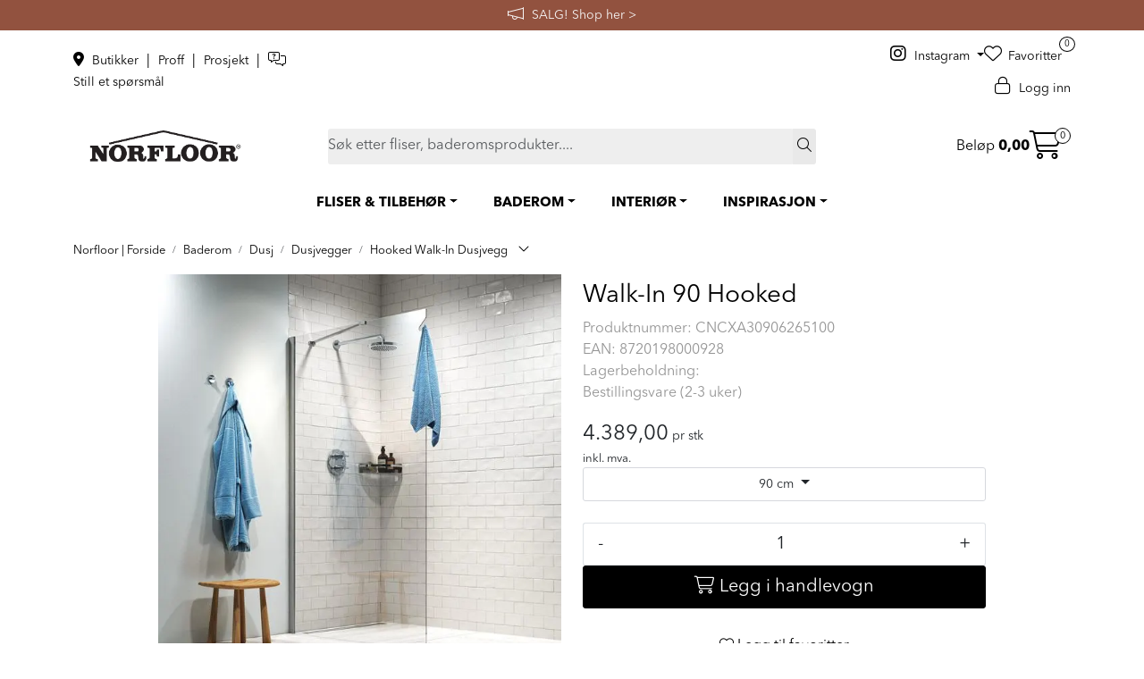

--- FILE ---
content_type: text/html; charset=UTF-8
request_url: https://www.norfloor.no/hooked-walk-in-dusjvegg?variant=10691
body_size: 25796
content:
<!DOCTYPE html>
<html lang="nb" data-bs-theme="light">
<head>
             
<!-- START /modules/meta -->
<title>Hooked Walk-In Dusjvegg Norfloor - Mer enn bare fliser</title>
<meta name="generator" content="Gurusoft Ecommerce">
<meta name="viewport" content="width=device-width, initial-scale=1.0">
<meta http-equiv="content-type" content="text/html; charset=UTF-8">
<meta http-equiv="X-UA-Compatible" content="IE=edge">

<meta name="description" content="• Walk-in dusj med håndklekrok i glasset
• 6mm tykt glass
• Herdet glass med anti-kalkbelegg">

<meta name="robots" content="index,follow">

<link rel="canonical" href="https://www.norfloor.no/hooked-walk-in-dusjvegg">

<meta name="google" content="notranslate">

<meta property="og:site_name" content="Norfloor - Mer enn bare fliser">
<meta property="og:url" content="https://www.norfloor.no/hooked-walk-in-dusjvegg">
<meta property="og:title" content="Hooked Walk-In Dusjvegg Norfloor - Mer enn bare fliser">
<meta property="og:type" content="product">
<meta property="og:description" content="• Walk-in dusj med håndklekrok i glasset
• 6mm tykt glass
• Herdet glass med anti-kalkbelegg">
<meta property="og:image" content="https://res.cloudinary.com/norfloor-as/image/upload/f_auto,q_auto/v1662554313/p_HOOKEDWALKIN_default_1">
<meta property="og:image:url" content="https://res.cloudinary.com/norfloor-as/image/upload/f_auto,q_auto/v1662554313/p_HOOKEDWALKIN_default_1">
<meta property="og:image:secure_url" content="https://res.cloudinary.com/norfloor-as/image/upload/f_auto,q_auto/v1662554313/p_HOOKEDWALKIN_default_1">

<!-- END /modules/meta -->

             
<!-- START /modules/includes-head -->

         
<!-- START /modules/components/favicon -->

<link rel="icon" type="image/png" href="https://res.cloudinary.com/norfloor-as/image/upload/w_64,h_64,c_limit,f_auto,q_auto/v1696346773/g_logo_favicon_1.png">
<link rel="apple-touch-icon" href="https://res.cloudinary.com/norfloor-as/image/upload/w_180,h_180,c_limit,f_auto,q_auto/v1696346773/g_logo_favicon_1.png">

<!-- END /modules/components/favicon -->



             
<!-- START /modules/components/includes-head-cookie-information -->

    <script id="CookieConsent" type="text/javascript" src="https://policy.app.cookieinformation.com/uc.js" data-culture="NB" data-gcm-version="2.0"></script>
    <script>window.addEventListener('CookieInformationConsentGiven',function(event){if(CookieInformation.getConsentGivenFor('cookie_cat_marketing')){window.dataLayer=window.dataLayer||[];dataLayer.push({"ecomm_prodid":"HOOKEDWALKIN","ecomm_pagetype":"product"});dataLayer.push({"ecommerce":null});dataLayer.push({"event":"view_item","ecommerce":{"items":[{"item_name":"Hooked Walk-In Dusjvegg","item_id":"HOOKEDWALKIN","value":5000.0,"currency":"NOK"}]}});dataLayer.push({"customerType":"anonymous"});(function(w,d,s,l,i){w[l]=w[l]||[];w[l].push({'gtm.start':new Date().getTime(),event:'gtm.js'});var f=d.getElementsByTagName(s)[0],j=d.createElement(s),dl=l!='dataLayer'?'&l='+l:'';j.async=true;j.src='//www.googletagmanager.com/gtm.js?id='+i+dl;f.parentNode.insertBefore(j,f);})(window,document,'script','dataLayer','GTM-KH52QF3');(function(f,b,e,v,n,t,s){if(f.fbq)return;n=f.fbq=function(){n.callMethod?n.callMethod.apply(n,arguments):n.queue.push(arguments)};if(!f._fbq)f._fbq=n;n.push=n;n.loaded=!0;n.version='2.0';n.queue=[];t=b.createElement(e);t.async=!0;t.src=v;s=b.getElementsByTagName(e)[0];s.parentNode.insertBefore(t,s)})(window,document,'script','//connect.facebook.net/en_US/fbevents.js');fbq('init','901727367460803');fbq('track','PageView');fbq('consent','revoke');fbq('track','ViewContent',{content_type:'product',content_ids:['HOOKEDWALKIN'],content_name:'Hooked Walk-In Dusjvegg'});}},false);</script>

<!-- END /modules/components/includes-head-cookie-information -->

<link href="/themes/stylesheet/fontawesome/css/A.fontawesome.min.css,qv=202512181605.pagespeed.cf.D8UCoWnw13.css" rel="stylesheet preload" as="style">
<link href="/themes/stylesheet/fontawesome/css/A.solid.min.css,qv=202512181605.pagespeed.cf.Cs5V7vkY69.css" rel="stylesheet preload" as="style">
<link href="/themes/stylesheet/fontawesome/css/A.light.min.css,qv=202512181605.pagespeed.cf.fTn3z4osB6.css" rel="stylesheet preload" as="style">
<link href="/themes/stylesheet/fontawesome/css/A.brands.min.css,qv=202512181605.pagespeed.cf.DwH4JASgjD.css" rel="stylesheet preload" as="style">
<link href="/themes/stylesheet/fontawesome/css/A.v5-font-face.min.css,qv=202512181605.pagespeed.cf.s8d3FpsWGt.css" rel="stylesheet preload" as="style">
<link href="/themes/stylesheet/A.owlCarousel,,_owl.carousel.min.css,,qv==202512181605+stylesheet.css,Mcc.zn0rWVZuVG.css.pagespeed.cf.lKi8MUxBKp.css" rel="stylesheet"/>



                    <style>@media (min-width:1200px){.perks-bar:not(.perks-bar-no-space) .container {padding:0}}.container .perks-bar .container{width:100%}.perks{-webkit-box-align:center;-ms-flex-align:center;align-items:center}.perk{display:-webkit-box;display:-ms-flexbox;display:flex;-webkit-box-align:center;-ms-flex-align:center;align-items:center;text-decoration:none!important;-webkit-box-pack:center;-ms-flex-pack:center;justify-content:center;min-height:65px}.perk__content{display:-ms-grid;display:grid;text-align:left}.perk__subtitle{font-size:85%}.perk:hover,.perk:active{text-decoration:none}.perk__icon{margin-right:15px;max-width:60px;text-align:center}@media (max-width:992px){.perks{display:-ms-grid;display:grid;grid-row-gap:20px}.perks>div:only-child{padding:0}.perks-bar{margin:0 -15px;background:transparent!important}.perks-bar>.container .perks>div{padding:0}.perk__icon{width:15%}.perk__content{width:25%}.perk__content.middle{text-align:center}}@media (max-width:600px){.perk__content{width:30%}}</style>                    <style>div.Q-011__container{display:-webkit-box;display:-ms-flexbox;display:flex;-webkit-box-pack:justify;-ms-flex-pack:justify;justify-content:space-between;-webkit-box-orient:horizontal;-webkit-box-direction:normal;-ms-flex-direction:row;flex-direction:row;-webkit-box-align:stretch;-ms-flex-align:stretch;align-items:stretch}a.Q-011__link-container:hover,a.Q-011__link-container:focus,a.Q-011__link-container:active,a.Q-011__link-container:focus:active{text-decoration:none}div.Q-011__under-image a.Q-011__link-container{-webkit-box-orient:vertical;-webkit-box-direction:normal;-ms-flex-direction:column;flex-direction:column}div.Q-011__under-image div.Q-011__text-container{position:relative}@media (min-width:1200px){div.Q-011__space .Q-011__content:first-child:not(:last-child) {margin-right:25px}div.Q-011__space .Q-011__content:last-child:not(:first-child):not(:nth-child(2)) {margin-left:25px}div.Q-011__space .Q-011__content:nth-child(3):not(:last-child) {margin-left:25px}}div.Q-011__content{display:-webkit-inline-box;display:-ms-inline-flexbox;display:inline-flex;-webkit-box-pack:center;-ms-flex-pack:center;justify-content:center;-webkit-box-orient:vertical;-webkit-box-direction:normal;-ms-flex-direction:column;flex-direction:column;width:100%;position:relative;-webkit-box-align:start;-ms-flex-align:start;align-items:flex-start}div.Q-011__content:not(.no-padding-bottom) {padding-bottom:24px}div.Q-011__content:not(.no-padding-bottom) .Q-011__img {width:100%}a.Q-011__link-container{display:-webkit-box;display:-ms-flexbox;display:flex;-webkit-box-pack:center;-ms-flex-pack:center;justify-content:center;-webkit-box-align:end;-ms-flex-align:end;align-items:flex-end;-webkit-box-orient:horizontal;-webkit-box-direction:normal;-ms-flex-direction:row;flex-direction:row;height:100%;width:100%}a.Q-011__link-container:hover{opacity:.9;-o-transition:opacity .2s ease-in-out;transition:opacity .2s ease-in-out;-moz-transition:opacity .2s ease-in-out;-webkit-transition:opacity .2s ease-in-out}div.Q-011__text-container{position:absolute;width:100%;padding:15px;min-height:70px;display:-webkit-inline-box;display:-ms-inline-flexbox;display:inline-flex;-webkit-box-orient:vertical;-webkit-box-direction:normal;-ms-flex-direction:column;flex-direction:column;-webkit-box-pack:center;-ms-flex-pack:center;justify-content:center;-webkit-box-align:center;-ms-flex-align:center;align-items:center;-webkit-box-flex:1;-ms-flex:1;flex:1}.Q-011__content.no-padding-bottom div.Q-011__text-container{display:none}p.Q-011__title{font-size:25px;margin:0;text-align:center}p.Q-011__desc{font-size:15px;margin:0;text-align:center}@media (max-width:1199px){div.Q-011__container{-webkit-box-orient:vertical;-webkit-box-direction:normal;-ms-flex-direction:column;flex-direction:column}div.Q-011__content{margin:14px 0}div.Q-011__content:first-child{margin-top:0}div.Q-011__content:last-child{margin-bottom:0}a.Q-011__link-container{-webkit-box-orient:vertical;-webkit-box-direction:normal;-ms-flex-direction:column;flex-direction:column}div.Q-011__text-container{position:relative}}</style>                    <style>.Q-025{display:-webkit-box;display:-ms-flexbox;display:flex}.Q-025:hover,.Q-025:focus{text-decoration:none}.customer-statement{width:100%}.customer-statement-card-title{font-style:italic;color:#5c5957}.customer-statement-card-info{font-size:30px;font-style:italic}.customer-statement .right .customer-statement-card-info{margin:40px}.customer-statement-card .customer-statement-card-image{margin:50px auto;width:250px;height:250px}.customer-statement-card-name{margin:20px;text-align:right}@media (min-width:1200px){.customer-statement .middle{display:-webkit-box;display:-ms-flexbox;display:flex;-webkit-box-pack:center;-ms-flex-pack:center;justify-content:center;-webkit-box-align:center;-ms-flex-align:center;align-items:center;-webkit-box-orient:vertical;-webkit-box-direction:normal;-ms-flex-direction:column;flex-direction:column}.customer-statement .middle .customer-statement-card-info{text-align:center}.customer-statement .middle .customer-statement-card-name{text-align:right;margin-right:50px}.container .customer-statement .left .customer-statement-card-name{margin-right:50px}.customer-statement .left .customer-statement-card-name{margin-right:50px;bottom:0;right:0;text-align:right}.customer-statement .left .customer-statement-card-info{margin-left:350px}.customer-statement .right .customer-statement-card-info{margin-right:300px}.customer-statement .right .customer-statement-card-name{margin-right:400px}.container .customer-statement .right .customer-statement-card-name{margin-right:350px}.customer-statement .left .customer-statement-card-image{float:left}.customer-statement .middle .customer-statement-card-image{margin:50px auto}.customer-statement-card-image img{width:250px;height:250px}.customer-statement-card-details{margin:0;height:250px;position:relative;display:inline}.customer-statement .middle .customer-statement-card-details{height:auto}.customer-statement .middle .customer-statement-card-image{margin:50px auto!important}.customer-statement .right .customer-statement-card-image{float:right;display:inline;margin-right:50px!important}.customer-statement-card .customer-statement-card-image{margin:0 0 50px 50px;width:250px;height:250px}}</style>                    <link rel="stylesheet" href="/themes/stylesheet/fancybox/jquery.fancybox.min.css.pagespeed.ce.otQlhCkvZM.css"/>    

    <style>#productInfo .dropdown .dropdown-menu{max-height:250px}</style>


<!-- END /includes/stylesheet/product.vm -->
             <script>(function(d,id){if(!window.flowbox){var f=function(){f.q.push(arguments);};f.q=[];window.flowbox=f;}if(d.getElementById(id)){return;}var s=d.createElement('script'),fjs=d.scripts[d.scripts.length-1];s.id=id;s.async=true;s.src='https://connect.getflowbox.com/flowbox.js';fjs.parentNode.insertBefore(s,fjs);})(document,'flowbox-js-embed');</script>

<!-- Delta Projects pageView scripts are plug and play / No changes are required before implementation -->
<script type="text/javascript">var _d7=_d7||[];_d7.push({action:"pageView",pageId:"YOUR_PAGE_ID"});(function(){var d=document.createElement("script"),s=document.getElementsByTagName("script")[0];_d7.id="16756";_d7.p=("https:"==document.location.protocol?"https://":"http://");d.src=_d7.p+"tb.de17a.com/d7.js";d.type="text/javascript";d.async=1;s.parentNode.insertBefore(d,s);})();</script>

    </head>
<body><noscript><meta HTTP-EQUIV="refresh" content="0;url='https://www.norfloor.no/hooked-walk-in-dusjvegg?variant=10691&amp;PageSpeed=noscript'" /><style><!--table,div,span,font,p{display:none} --></style><div style="display:block">Please click <a href="https://www.norfloor.no/hooked-walk-in-dusjvegg?variant=10691&amp;PageSpeed=noscript">here</a> if you are not redirected within a few seconds.</div></noscript>
             
<!-- START /modules/components/skip-to-main-content -->

<a id="skip-main" class="btn btn-primary visually-hidden-focusable" href="#columns">Skip to main content</a>

<!-- END /modules/components/skip-to-main-content -->

                 <noscript><iframe src="https://www.googletagmanager.com/ns.html?id=GTM-KH52QF3" height="0" width="0" style="display:none;visibility:hidden"></iframe></noscript>

    <main id="page">

        <!--[if lt IE 7]>
        <p class="chromeframe">You are using an <strong>outdated</strong> browser. Please <a href="http://browsehappy.com/">upgrade your browser</a> or <a href="http://www.google.com/chromeframe/?redirect=true">activate Google Chrome Frame</a> to improve your experience.</p>
        <![endif]-->

        
                 
<!-- START /modules/components/scroll-to-top -->

<div class="scrollToTop">
    <div id="back-text">
        <span>Til toppen</span>
    </div>

    <i class="fa-light fa-angle-up" aria-hidden="true"></i>
</div>

<!-- END /modules/components/scroll-to-top -->
                 
<!-- START /modules/components/top-menu-admin -->

<div data-ajax_target="top-admin-menu" data-entity-type="product" data-entity-id="10709" data-edit=""></div>

<!-- END /modules/components/top-menu-admin -->
                 
<!-- START /modules/components/announcement-bar -->
        <div id="announcement-bar" style="--announcements-background-color:rgb(146, 82, 63);--announcements-text-color:rgb(247, 246, 246);">
                                <a class="announcement" href="/salg-norfloor" target="_self">
            
                            <i class="fa-light fa-megaphone"></i>
                        <span>SALG!     Shop her ></span>

                        </a>
                                            <a class="announcement" href="/fast-lavpris-hos-norfloor" target="_self">
            
                            <i class="fa-light fa-tags"></i>
                        <span>FAST LAVPRIS på en rekke fliser og baderomsprodukter.    Shop her ></span>

                        </a>
                                            <div class="announcement">
            
                            <i class="fa-light fa-truck-arrow-right"></i>
                        <span>Vi sender til hele Norge</span>

                        </div>
                                            <a class="announcement" href="/avtal-mote" target="_blank">
            
                            <i class="fa-light fa-messages-question"></i>
                        <span>Avtal et møte med oss.        Book her ></span>

                        </a>
                        </div>
    <!-- END /modules/components/announcement-bar -->
                 
<!-- START /modules/components/top-menu -->

<div class="d-none d-lg-block top-menu-row">
    <div class="container">
        <div class="row align-items-center">
            <div class="col-4 col-xl-3">
                <div class="top-menu-row__link-menu">
                             
<!-- START /modules/components/top-links -->

    <a href="/butikkoversikt" target="_self">
                    <i class="fas fa-map-marker-alt" aria-hidden="true"></i>
                Butikker
    </a>

    	    <span class="separator">|</span>
        <a href="/norfloor-proff" target="_self">
                Proff
    </a>

    	    <span class="separator">|</span>
        <a href="/norfloor-prosjekt" target="_self">
                Prosjekt
    </a>

    	    <span class="separator">|</span>
        <a href="https://tawk.to/chat/641192f84247f20fefe60216/1griac7cu" target="_blank">
                    <i class="fa-light fa-messages-question" aria-hidden="true"></i>
                Still et spørsmål
    </a>

    
<!-- END /modules/components/top-links -->
                </div>
            </div>

                        <div class="col-4 col-xl-6 d-flex align-items-center justify-content-center gap-2">
                            </div>
            
            <div class="col-4 col-xl-3">
                <div class="top-menu-row__icon-menu">
                                        <div class="social-media-desktop">
                                 
<!-- START /modules/components/nrf-social-media-desktop -->

    <a class="dropdown-toggle" data-bs-toggle="dropdown">
        <i class="fab fa-instagram" aria-hidden="true"></i> Instagram
    </a>

    <ul class="dropdown-menu" role="menu" style="z-index: 9999999; min-width: 8rem;">
                    <li role="menuitem">
                <a class="account" href="https://www.instagram.com/norfloor_fliser/">
                    <i class="fab fa-instagram" aria-hidden="true"></i> Instagram
                </a>
            </li>
                    <li role="menuitem">
                <a class="account" href="https://www.facebook.com/Norfloor">
                    <i class="fab fa-facebook-f" aria-hidden="true"></i> Facebook
                </a>
            </li>
                    <li role="menuitem">
                <a class="account" href="https://no.pinterest.com/norfloor_fliser/">
                    <i class="fa-brands fa-pinterest-p" aria-hidden="true"></i> Pinterest
                </a>
            </li>
                    <li role="menuitem">
                <a class="account" href="https://www.youtube.com/c/NorfloorNo">
                    <i class="fa-brands fa-youtube" aria-hidden="true"></i> YouTube
                </a>
            </li>
                    <li role="menuitem">
                <a class="account" href="https://www.linkedin.com/company/norfloor-as">
                    <i class="fa-brands fa-linkedin-in" aria-hidden="true"></i> LinkedIn
                </a>
            </li>
            </ul>

                    </div>
                    
                             
<!-- START /modules/components/locale-button-desktop -->


<!-- END /modules/components/locale-button-desktop -->
                             
<!-- START /modules/components/info-button-desktop -->


<!-- END /modules/components/info-button-desktop -->
                             
<!-- START /modules/components/favorite-button-desktop -->

    <div class="favorite-button-desktop">
        <span class="favorite-quantity" data-ajax_target="favorites-size">
                    </span>

        <a href="favorites" class="favorite-userbutton">
            <i class="fa-light fa-heart" aria-hidden="true"></i>
            <span class="d-none d-xl-inline-block">Favoritter</span>
        </a>
    </div>

<!-- END /modules/components/favorite-button-desktop -->
                             
<!-- START /modules/components/user-button-desktop -->

<div class="user-button-desktop">
			<a href="login">
			<i class="fa-light fa-lock" aria-hidden="true"></i>
			<span class="d-none d-xl-inline-block">Logg inn</span>
		</a>
	</div>

<!-- END /modules/components/user-button-desktop -->
                </div>
            </div>
        </div>
    </div>
</div>

<div class="modal fade" id="stockWarehouseModal" tabindex="-1" aria-labelledby="stockWarehouseModalLabel" aria-hidden="true">
    <div class="modal-dialog modal-lg modal-dialog-centered">
        <div class="modal-content">
            <div class="modal-header">
                <h5 class="modal-title fs-5" id="stockWarehouseModalLabel">Velg lagerlokasjon</h5>
                <button type="button" class="btn-close" data-bs-dismiss="modal" aria-label="Close"></button>
            </div>
            <div class="modal-body stock-warehouses">
                            </div>
        </div>
    </div>
</div>

<div class="modal fade" id="stockWarehouseStockModal" tabindex="-1" aria-labelledby="stockWarehouseStockModalLabel" aria-hidden="true">
    <div class="modal-dialog modal-lg modal-dialog-centered">
        <div class="modal-content">
            <div class="modal-header">
                <h5 class="modal-title fs-5" id="stockWarehouseStockModalLabel">Tilgjengelig på disse lagerlokasjonene</h5>
                <button type="button" class="btn-close" data-bs-dismiss="modal" aria-label="Close"></button>
            </div>
            <div class="modal-body stock-warehouses">
                            </div>
        </div>
    </div>
</div>

<!-- END /modules/components/user-button-desktop -->

                 
<!-- START /modules/header -->

<header id="header" class="sticky-top">
    <div id="sticky-desktop" class="d-none d-lg-block">
                 
<!-- START /modules/components/header-desktop -->

<div id="topbar">
    <div class="desktop d-none d-lg-block">
        <div class="container">
            <div class="row align-items-center">
                <div class="col-lg-3 col-xl-3">                              
<!-- START /modules/components/header-desktop-logo -->

<div id="logo-theme">
    <a class="d-flex" href="/"><img src="https://res.cloudinary.com/norfloor-as/image/upload/f_auto,q_auto/v1683194154/g_logo_desktop_1" class="img-fluid" alt="Norfloor - Mer enn bare fliser" height="55" itemprop="logo"></a>
</div>

<!-- END /modules/components/header-desktop-logo -->
                </div>

                <div class="col-lg-7 col-xl-6">                              
<!-- START /modules/components/header-desktop-search -->

<div class="search-bar" itemscope itemtype="http://schema.org/WebSite">
    <meta itemprop="url" content="https://www.norfloor.no">
    <form action="search" method="get" accept-charset="UTF-8" itemprop="potentialAction" itemscope itemtype="http://schema.org/SearchAction">
        <meta itemprop="target" content="https://www.norfloor.no/search?action=search&q={q}">
        <input type="hidden" name="action" value="search">

        <div class="input-group">
            <input type="text" name="q" placeholder="Søk etter fliser, baderomsprodukter...." class="suggest form-control" aria-label="Søk" required itemprop="query-input" autocomplete="off" data-action="incremental-search" data-content-target="incremental-search-desktop">
            <button class="btn button-search" type="submit" aria-label="Søk">
                <i class="fa-light fa-magnifying-glass" aria-hidden="true"></i>
                <i class="fa-light fa-spinner-third fa-spin" hidden aria-hidden="true"></i>
            </button>
        </div>
    </form>
    <div class="incremental-search-content desktop" data-content="incremental-search-desktop"></div>
</div>

<!-- END /modules/components/header-desktop-search -->
                </div>

                <div class="col-lg-2 col-xl-3">
                    <div class="basket-button-desktop">                                  
<!-- START /modules/components/basket-button-desktop -->

<div class="large-cart">
    <div class="large-cart__price">
        Beløp
        <span class="large-cart__price-amount" data-ajax_target="basket-amount"></span>
    </div>
    <div class="large-cart__icon">
        <div class="large-cart__amount" data-ajax_target="basket-size"></div>
        <a href="basket" title="Gå til handlevogn">
            <i class="fa-light fa-cart-shopping" aria-hidden="true"></i>
        </a>
    </div>
</div>

<!-- END /modules/components/basket-button-desktop -->
                    </div>
                </div>
            </div>
        </div>
    </div>
</div>

<nav id="desktop_menu" class="navbar navbar-expand-lg">
             
<!-- START /modules/components/category-menu-desktop -->

<div class="container justify-content-center">
    <ul class="navbar-nav collapse navbar-collapse flex-wrap justify-content-center align-items-center">
                    <li class="nav-item  dropdown dropdown-xl-trigger deeper " data-category_id="271">
                <a class="dropdown-toggle nav-link" href="fliser-tilbehor">FLISER & TILBEHØR</a>

                                    <div class="dropdown-menu dropdown-xl-content">
                        <div class="container category-sub-menu">
                                                        
                                <div class="category-sub-menu-content">
                                    <a href="fliser" title="Fliser">Fliser</a>

                                                                            <ul class="category-sub-sub-menu-content">
                                                                                                                                        <li>
                                                    <a href="baderomsfliser">Baderomsfliser</a>
                                                </li>
                                                                                            <li>
                                                    <a href="gulvflis">Gulvfliser</a>
                                                </li>
                                                                                            <li>
                                                    <a href="garasjefliser">Garasjefliser</a>
                                                </li>
                                                                                            <li>
                                                    <a href="kjokkenfliser">Kjøkkenfliser</a>
                                                </li>
                                                                                            <li>
                                                    <a href="storformat-fliser">Storformat fliser</a>
                                                </li>
                                                                                    </ul>
                                                                    </div>
                            
                                <div class="category-sub-menu-content">
                                    <a href="utefliser-flisheller" title="Utefliser & Flisheller">Utefliser & Flisheller</a>

                                                                            <ul class="category-sub-sub-menu-content">
                                                                                                                                        <li>
                                                    <a href="flisheller">Flisheller</a>
                                                </li>
                                                                                            <li>
                                                    <a href="stotteben-til-flisheller">Tilbehør til flisheller</a>
                                                </li>
                                                                                    </ul>
                                                                    </div>
                            
                                <div class="category-sub-menu-content">
                                    <a href="rengjoring-og-vedlikehold" title="Rengjøring & Vedlikehold">Rengjøring & Vedlikehold</a>

                                                                            <ul class="category-sub-sub-menu-content">
                                                                                                                                        <li>
                                                    <a href="impregnering">Impregnering</a>
                                                </li>
                                                                                            <li>
                                                    <a href="renhold-og-impregnering">Renhold</a>
                                                </li>
                                                                                            <li>
                                                    <a href="fugefornyer">Fugefornyer</a>
                                                </li>
                                                                                    </ul>
                                                                    </div>
                            
                                <div class="category-sub-menu-content">
                                    <a href="tilbehor-flis" title="Tilbehør">Tilbehør</a>

                                                                            <ul class="category-sub-sub-menu-content">
                                                                                                                                        <li>
                                                    <a href="flislim">Flislim</a>
                                                </li>
                                                                                            <li>
                                                    <a href="fugemasse">Fugemasser</a>
                                                </li>
                                                                                            <li>
                                                    <a href="myk-fug">Mykfug</a>
                                                </li>
                                                                                    </ul>
                                                                    </div>
                            
                                <div class="category-sub-menu-content">
                                    <a href="verktoy-fliser" title="Verktøy">Verktøy</a>

                                                                    </div>
                                                    </div>
                    </div>
                            </li>
                    <li class="nav-item  dropdown dropdown-xl-trigger deeper " data-category_id="7">
                <a class="dropdown-toggle nav-link" href="baderom">BADEROM</a>

                                    <div class="dropdown-menu dropdown-xl-content">
                        <div class="container category-sub-menu">
                                                        
                                <div class="category-sub-menu-content">
                                    <a href="baderomsinnredning" title="Baderomsinnredning">Baderomsinnredning</a>

                                                                            <ul class="category-sub-sub-menu-content">
                                                                                                                                        <li>
                                                    <a href="servanter">Servanter</a>
                                                </li>
                                                                                            <li>
                                                    <a href="servantskap">Servantskap</a>
                                                </li>
                                                                                            <li>
                                                    <a href="speil-og-speilskap">Speil og Speilskap</a>
                                                </li>
                                                                                            <li>
                                                    <a href="hoyskap-og-veggskap">Høyskap og veggskap</a>
                                                </li>
                                                                                            <li>
                                                    <a href="haven-baderomsinnredning">Haven baderomsinnredning</a>
                                                </li>
                                                                                            <li>
                                                    <a href="mobelpakker">Møbelpakker</a>
                                                </li>
                                                                                    </ul>
                                                                    </div>
                            
                                <div class="category-sub-menu-content">
                                    <a href="dusj-1" title="Dusjer & Dusjløsninger">Dusjer & Dusjløsninger</a>

                                                                            <ul class="category-sub-sub-menu-content">
                                                                                                                                        <li>
                                                    <a href="takdusj">Takdusj</a>
                                                </li>
                                                                                            <li>
                                                    <a href="dusjsett">Dusjsett</a>
                                                </li>
                                                                                            <li>
                                                    <a href="dusjtilbehor">Dusjtilbehør</a>
                                                </li>
                                                                                            <li>
                                                    <a href="dusjvegger">Dusjvegger</a>
                                                </li>
                                                                                            <li>
                                                    <a href="innbyggningslosninger">Innbygging - dusj</a>
                                                </li>
                                                                                    </ul>
                                                                    </div>
                            
                                <div class="category-sub-menu-content">
                                    <a href="blandebatteri" title="Blandebatteri">Blandebatteri</a>

                                                                            <ul class="category-sub-sub-menu-content">
                                                                                                                                        <li>
                                                    <a href="servantbatteri">Servantbatteri</a>
                                                </li>
                                                                                            <li>
                                                    <a href="dusjbatteri">Dusjbatteri</a>
                                                </li>
                                                                                            <li>
                                                    <a href="dusj-og-badekarbatteri">Dusj- og badekarbatteri</a>
                                                </li>
                                                                                            <li>
                                                    <a href="bunnventiler">Bunnventil</a>
                                                </li>
                                                                                            <li>
                                                    <a href="innbygging">Innbygging - servantkran</a>
                                                </li>
                                                                                    </ul>
                                                                    </div>
                            
                                <div class="category-sub-menu-content">
                                    <a href="badekar" title="Badekar">Badekar</a>

                                                                            <ul class="category-sub-sub-menu-content">
                                                                                                                                        <li>
                                                    <a href="frittstaende-badekar">Frittstående badekar</a>
                                                </li>
                                                                                            <li>
                                                    <a href="tilbehor-badekar">Tilbehør badekar</a>
                                                </li>
                                                                                    </ul>
                                                                    </div>
                            
                                <div class="category-sub-menu-content">
                                    <a href="baderomstilbehor" title="Baderomstilbehør">Baderomstilbehør</a>

                                                                            <ul class="category-sub-sub-menu-content">
                                                                                                                                        <li>
                                                    <a href="baderomssett">Baderomssett</a>
                                                </li>
                                                                                            <li>
                                                    <a href="kroker-og-handkleholder">Kroker og Håndkleholder</a>
                                                </li>
                                                                                            <li>
                                                    <a href="sapedispensere">Såpedispenser</a>
                                                </li>
                                                                                            <li>
                                                    <a href="tannglass">Tannglass</a>
                                                </li>
                                                                                            <li>
                                                    <a href="sapehyller">Såpeholder og såpekopp</a>
                                                </li>
                                                                                            <li>
                                                    <a href="sminkespeil">Sminkespeil</a>
                                                </li>
                                                                                            <li>
                                                    <a href="handklaer">Håndkle</a>
                                                </li>
                                                                                            <li>
                                                    <a href="handkletorker">Håndkletørker</a>
                                                </li>
                                                                                            <li>
                                                    <a href="toalettborster">Toalettbørster</a>
                                                </li>
                                                                                            <li>
                                                    <a href="toalettrullholder">Toalettrullholder</a>
                                                </li>
                                                                                            <li>
                                                    <a href="oppbevaring">Oppbevaring til bad</a>
                                                </li>
                                                                                            <li>
                                                    <a href="soppelbotte">Søppelbøtte og pedalbøtte</a>
                                                </li>
                                                                                    </ul>
                                                                    </div>
                            
                                <div class="category-sub-menu-content">
                                    <a href="toaletter" title="Toalett">Toalett</a>

                                                                            <ul class="category-sub-sub-menu-content">
                                                                                                                                        <li>
                                                    <a href="vegghengt-toalett">Vegghengt toalett</a>
                                                </li>
                                                                                            <li>
                                                    <a href="toalettseter">Toalettseter</a>
                                                </li>
                                                                                            <li>
                                                    <a href="trykkplater-og-sisterner">Trykkplater og sisterner</a>
                                                </li>
                                                                                    </ul>
                                                                    </div>
                            
                                <div class="category-sub-menu-content">
                                    <a href="sluk--slukrister" title="Sluk & Slukrister">Sluk & Slukrister</a>

                                                                            <ul class="category-sub-sub-menu-content">
                                                                                                                                        <li>
                                                    <a href="sluk">Sluk og designsluk</a>
                                                </li>
                                                                                            <li>
                                                    <a href="slukrister">Sluk & Slukrist</a>
                                                </li>
                                                                                    </ul>
                                                                    </div>
                                                    </div>
                    </div>
                            </li>
                    <li class="nav-item  dropdown dropdown-xl-trigger deeper " data-category_id="13">
                <a class="dropdown-toggle nav-link" href="interior">INTERIØR</a>

                                    <div class="dropdown-menu dropdown-xl-content">
                        <div class="container category-sub-menu">
                                                        
                                <div class="category-sub-menu-content">
                                    <a href="baderomsinterior" title="Baderomsinteriør">Baderomsinteriør</a>

                                                                            <ul class="category-sub-sub-menu-content">
                                                                                                                                        <li>
                                                    <a href="sapedispensere">Såpedispenser</a>
                                                </li>
                                                                                            <li>
                                                    <a href="toalettborster">Toalettbørster</a>
                                                </li>
                                                                                            <li>
                                                    <a href="handsape">Håndsåpe</a>
                                                </li>
                                                                                    </ul>
                                                                    </div>
                            
                                <div class="category-sub-menu-content">
                                    <a href="dekor" title="Dekor">Dekor</a>

                                                                            <ul class="category-sub-sub-menu-content">
                                                                                                                                        <li>
                                                    <a href="duftlys">Duftlys</a>
                                                </li>
                                                                                            <li>
                                                    <a href="fakler">Fakkel & Fakkelholder</a>
                                                </li>
                                                                                            <li>
                                                    <a href="duftpinner">Duftpinner</a>
                                                </li>
                                                                                    </ul>
                                                                    </div>
                            
                                <div class="category-sub-menu-content">
                                    <a href="kjokken" title="Kjøkken">Kjøkken</a>

                                                                            <ul class="category-sub-sub-menu-content">
                                                                                                                                        <li>
                                                    <a href="kjokkenkran">Kjøkkenkraner</a>
                                                </li>
                                                                                            <li>
                                                    <a href="kjokkenvask">Kjøkkenvasker</a>
                                                </li>
                                                                                            <li>
                                                    <a href="kjokkenfliser">Kjøkkenfliser</a>
                                                </li>
                                                                                    </ul>
                                                                    </div>
                            
                                <div class="category-sub-menu-content">
                                    <a href="tekstil" title="Tekstil">Tekstil</a>

                                                                            <ul class="category-sub-sub-menu-content">
                                                                                                                                        <li>
                                                    <a href="handklaer">Håndkle</a>
                                                </li>
                                                                                            <li>
                                                    <a href="badematte">Badematte</a>
                                                </li>
                                                                                            <li>
                                                    <a href="skittentoyskurv">Skittentøyskurv</a>
                                                </li>
                                                                                            <li>
                                                    <a href="dusjforheng">Dusjforheng</a>
                                                </li>
                                                                                    </ul>
                                                                    </div>
                            
                                <div class="category-sub-menu-content">
                                    <a href="spileplater" title="Spileplater">Spileplater</a>

                                                                    </div>
                                                    </div>
                    </div>
                            </li>
                    <li class="nav-item  dropdown dropdown-xl-trigger deeper " data-category_id="94">
                <a class="dropdown-toggle nav-link" href="inspirasjon">INSPIRASJON</a>

                                    <div class="dropdown-menu dropdown-xl-content">
                        <div class="container category-sub-menu">
                                                        
                                <div class="category-sub-menu-content">
                                    <a href="tips--triks" title="Tips & Triks">Tips & Triks</a>

                                                                            <ul class="category-sub-sub-menu-content">
                                                                                                                                        <li>
                                                    <a href="uteplassen-guide-til-terrasse-fliser">Uteplassen - guide til uterom med fliser</a>
                                                </li>
                                                                                            <li>
                                                    <a href="innebygde-losninger-vil-forvandle-badet">Innebygde løsninger vil forvandle badet</a>
                                                </li>
                                                                                            <li>
                                                    <a href="rillemagi-sa-enkelt-far-du-et-lekkert-bad">Rillemagi: Så enkelt får du et lekkert bad</a>
                                                </li>
                                                                                            <li>
                                                    <a href="hvordan-rengjore-fuger">Hvordan rengjøre fuger - Tipsene du trenger!</a>
                                                </li>
                                                                                            <li>
                                                    <a href="hvordan-legge-flisheller-pa-en-terrasse">Hvordan legge flisheller på en terrasse</a>
                                                </li>
                                                                                            <li>
                                                    <a href="7-enkle-trinn-for-a-velge-din-perfekte-dusjvegg">7 enkle trinn for å velge din perfekte dusjvegg</a>
                                                </li>
                                                                                            <li>
                                                    <a href="slik-velger-du-baderomsmobel">Slik velger du baderomsinnredning</a>
                                                </li>
                                                                                            <li>
                                                    <a href="hvordan-velge-riktige-gulvfliser">Hvordan velge riktige gulvfliser?</a>
                                                </li>
                                                                                            <li>
                                                    <a href="hva-er-granittkeramikk-fliser-">Hva er granittkeramikk fliser?</a>
                                                </li>
                                                                                            <li>
                                                    <a href="hva-er-forskjellen-mellom-ulike-fliser">Hva er forskjellen mellom ulike fliser?</a>
                                                </li>
                                                                                            <li>
                                                    <a href="hvorfor-velge-skreddersydd-baderomsinnredning">Hvorfor velge skreddersydd baderomsinnredning</a>
                                                </li>
                                                                                            <li>
                                                    <a href="hvordan-velge-baderomsfliser">Hvordan velge baderomsfliser</a>
                                                </li>
                                                                                            <li>
                                                    <a href="hvordan-velge-fugemasse">Hvordan velge fugemasse?</a>
                                                </li>
                                                                                            <li>
                                                    <a href="marthe-mittkontrasthjem-oppussing-av-baderom">Smarte tips til små baderom fra @mittkontrasthjem</a>
                                                </li>
                                                                                    </ul>
                                                                    </div>
                            
                                <div class="category-sub-menu-content">
                                    <a href="hjemme-hos" title="Hjemme hos">Hjemme hos</a>

                                                                            <ul class="category-sub-sub-menu-content">
                                                                                                                                        <li>
                                                    <a href="ralekkert-bad-med-rock-salt-fliser">Fra retro til rålekkert – se før og etter bildene!</a>
                                                </li>
                                                                                            <li>
                                                    <a href="bad-med-smarte-losninger">Badet som kombinerer stil og smarte løsninger!</a>
                                                </li>
                                                                                            <li>
                                                    <a href="store-fliser-slik-forvandlet-de-sine-baderom">Store fliser: slik forvandlet de sine baderom</a>
                                                </li>
                                                                                            <li>
                                                    <a href="gjennomfort-bad-interiorkonsulentens-beste-tips-">Gjennomført bad: Interiørkonsulentens beste tips!</a>
                                                </li>
                                                                                            <li>
                                                    <a href="malin-janine-avslorer-sine-oppussingsdetaljer">Malin Janine avslører sine oppussingsdetaljer</a>
                                                </li>
                                                                                            <li>
                                                    <a href="hemmeligheten-bak-et-tidlost-baderom">Hemmeligheten bak et tidløst baderom</a>
                                                </li>
                                                                                            <li>
                                                    <a href="isabell-blander-stiler">Isabell viser hvordan man blander stiler.</a>
                                                </li>
                                                                                            <li>
                                                    <a href="eiendomsmegler-skapte-et-unikt-bad">Eiendomsmegler skapte et unikt bad</a>
                                                </li>
                                                                                            <li>
                                                    <a href="marthe-mittkontrasthjem-oppussing-av-baderom">Smarte tips til små baderom fra @mittkontrasthjem</a>
                                                </li>
                                                                                            <li>
                                                    <a href="gladkokken-sitt-drommekjokken">Gladkokken sitt drømmekjøkken</a>
                                                </li>
                                                                                            <li>
                                                    <a href="rock-salt-tar-instagram-med-storm">Rock Salt fliser tar Instagram med storm</a>
                                                </li>
                                                                                            <li>
                                                    <a href="casachicks-badet">Se hvordan Casachicks skapte sitt drømmebad</a>
                                                </li>
                                                                                            <li>
                                                    <a href="tid-for-hage">Tid for Hage</a>
                                                </li>
                                                                                            <li>
                                                    <a href="diy-slik-skapte-casachicks-sin-drommehage">Slik skapte @casachicks sin drømmehage</a>
                                                </li>
                                                                                            <li>
                                                    <a href="feminint-bad-som-skiller-seg-ut">Feminint bad som skiller seg ut</a>
                                                </li>
                                                                                            <li>
                                                    <a href="hvordan-fa-et-stort-bad-til-a-bli-lunt-">Hvordan få et stort bad til å bli lunt?</a>
                                                </li>
                                                                                            <li>
                                                    <a href="drommebad-med-dype-farger">Drømmebad med dype farger</a>
                                                </li>
                                                                                            <li>
                                                    <a href="lyst-marmorbad">Lyst & lekkert marmorbad</a>
                                                </li>
                                                                                            <li>
                                                    <a href="en-hyttedrom">En hyttedrøm</a>
                                                </li>
                                                                                            <li>
                                                    <a href="stonedesign-pa-alle-flislagte-overflater">Stonedesign på alle flislagte overflater</a>
                                                </li>
                                                                                            <li>
                                                    <a href="rosa-sky-med-lyse-pastellfarger">Rosa sky med lyse pastellfarger</a>
                                                </li>
                                                                                            <li>
                                                    <a href="hvordan-bruke-farger-pa-badet-">Hvordan bruke farger på badet?</a>
                                                </li>
                                                                                    </ul>
                                                                    </div>
                            
                                <div class="category-sub-menu-content">
                                    <a href="nyheter" title="Nyheter">Nyheter</a>

                                                                            <ul class="category-sub-sub-menu-content">
                                                                                                                                        <li>
                                                    <a href="alma-baderomsinnredning-baderomstrend">Baderomstrend med riller - Alma baderomsinnredning </a>
                                                </li>
                                                                                            <li>
                                                    <a href="baderom-fra-sommerhytta">Badene fra Sommerhytta</a>
                                                </li>
                                                                                            <li>
                                                    <a href="classica-marmor-fliser">Når marmor møter moderne design</a>
                                                </li>
                                                                                            <li>
                                                    <a href="bonytt-hyller-disse-flisene-fra-norfloor">Bonytt hyller disse flisene fra Norfloor</a>
                                                </li>
                                                                                            <li>
                                                    <a href="nyapning-norfloor-sandefjord-med-unike-losninger">Nyåpning: Norfloor Sandefjord med unike løsninger</a>
                                                </li>
                                                                                            <li>
                                                    <a href="norfloor-og-bricmate-skaper-drommebadet">Dette er fremtidens baderomsdesign</a>
                                                </li>
                                                                                            <li>
                                                    <a href="less-fliser">Minimalistisk, moderne og elegant - Less har alt!</a>
                                                </li>
                                                                                            <li>
                                                    <a href="barekraft-norfloor-og-florim-gar-klimapositivt">Bærekraft: Norfloor og Florim Går Klimapositivt</a>
                                                </li>
                                                                                            <li>
                                                    <a href="rillemagi-sa-enkelt-far-du-et-lekkert-bad">Rillemagi: Så enkelt får du et lekkert bad</a>
                                                </li>
                                                                                            <li>
                                                    <a href="unik-flisbutikk-i-bergen">Unik flisbutikk i Bergen</a>
                                                </li>
                                                                                            <li>
                                                    <a href="sensi-fliser">NYHET! Sensi fliser</a>
                                                </li>
                                                                                            <li>
                                                    <a href="tid-for-hage">Tid for Hage</a>
                                                </li>
                                                                                            <li>
                                                    <a href="boligkjop-i-blinde">Boligkjøp i blinde</a>
                                                </li>
                                                                                    </ul>
                                                                    </div>
                            
                                <div class="category-sub-menu-content">
                                    <a href="shop-stilen" title="Shop stilen">Shop stilen</a>

                                                                            <ul class="category-sub-sub-menu-content">
                                                                                                                                        <li>
                                                    <a href="instashop">INSTASHOP</a>
                                                </li>
                                                                                            <li>
                                                    <a href="rock-salt-tar-instagram-med-storm">Rock Salt fliser tar Instagram med storm</a>
                                                </li>
                                                                                            <li>
                                                    <a href="gladkokken-sitt-drommekjokken">Gladkokken sitt drømmekjøkken</a>
                                                </li>
                                                                                            <li>
                                                    <a href="casachicks-badet">Se hvordan Casachicks skapte sitt drømmebad</a>
                                                </li>
                                                                                    </ul>
                                                                    </div>
                            
                                <div class="category-sub-menu-content">
                                    <a href="finn-din-stil" title="FINN DIN STIL">FINN DIN STIL</a>

                                                                            <ul class="category-sub-sub-menu-content">
                                                                                                                                        <li>
                                                    <a href="rolig-smakfullt-baderomspakke">Rolig & Smakfullt - Baderomspakke</a>
                                                </li>
                                                                                            <li>
                                                    <a href="lyst-praktisk-baderomspakke">Lyst & Praktisk - Baderomspakke</a>
                                                </li>
                                                                                            <li>
                                                    <a href="naturlig-oase-baderomspakke">Naturlig Oase - Baderomspakke</a>
                                                </li>
                                                                                            <li>
                                                    <a href="mork-maskulin-baderomspakke">Mørk & Maskulin - Baderomspakke</a>
                                                </li>
                                                                                            <li>
                                                    <a href="chic-minimalisme-baderomspakke">Chic minimalisme - Baderomspakke</a>
                                                </li>
                                                                                            <li>
                                                    <a href="nordisk-trendy-baderomspakke">Nordisk & Trendy - Baderomspakke</a>
                                                </li>
                                                                                            <li>
                                                    <a href="tidlos-elegant-baderomspakke">Tidløs & Elegant - Baderomspakke</a>
                                                </li>
                                                                                            <li>
                                                    <a href="harmonisk-japandi">Harmonisk Japandi - Baderomspakke</a>
                                                </li>
                                                                                    </ul>
                                                                    </div>
                                                    </div>
                    </div>
                            </li>
            </ul>
</div>

<!-- END /modules/components/category-menu-desktop -->
</nav>

<!-- END /modules/components/category-menu-desktop -->
    </div>

    <div id="sticky-mobile" class="d-lg-none">
                 
<!-- START /modules/components/header-mobile -->

<div class="navbar-header">
    <div class="navbar-row mobile-nav-logo-container">
        <div class="m-float-left">
            <button type="button" class="btn nav-button" onclick="gca.toggleOffCanvasMenu('left')">
                <span class="sr-only">Toggle navigation</span>
                <i class="fa-light fa-bars fa-lg" aria-hidden="true"></i>
            </button>
        </div>

                 
<!-- START /modules/components/header-mobile-logo -->

<div class="m-logo">
    <a class="d-flex" href="/"><img src="https://res.cloudinary.com/norfloor-as/image/upload/f_auto,q_auto/v1683194320/g_logo_mobile_1" class="img-fluid" alt="Norfloor - Mer enn bare fliser" height="50" itemprop="logo"></a>
</div>

<!-- END /modules/components/header-mobile-logo -->

        <div class="m-float-right">
                                        <a href="favorites" class="btn nav-button m-favorite" title="Handlevogn">
                    <span class="favorite-quantity" data-ajax_target="favorites-size">
                                            </span>
                    <i class="fa-light fa-heart fa-lg nav-icon" aria-hidden="true"></i>
                </a>
                        
            <div class="m-cart">
                         
<!-- START /modules/components/basket-button-mobile -->

<a href="basket" class="btn nav-button" title="Handlevogn">
    <span class="basket-quantity" data-ajax_target="basket-size">
            </span>
    <i class="fa-light fa-shopping-cart fa-lg nav-icon" aria-hidden="true"></i>
</a>

<!-- END /modules/components/basket-button-mobile -->
            </div>
            
                    </div>
    </div>

        <div class="navbar-row mobile-stock-warehouse-container">
                 
<!-- START /modules/components/stock-warehouse-top-menu -->


    </div>
    
    <div class="navbar-row mobile-search-container">
                 
<!-- START /modules/components/header-mobile-search -->

<div class="m-search">
    <form action="search" method="get" accept-charset="UTF-8">
        <input type="hidden" name="action" value="search">

        <div class="input-group">
            <input type="search" name="q" placeholder="Søk etter fliser, baderomsprodukter...." class="suggest form-control" aria-label="Søk" required autocomplete="off" data-action="incremental-search" data-content-target="incremental-search-mobile">
            <button class="btn nav-button button-search" type="submit" aria-label="Søk">
                <i class="fa-light fa-magnifying-glass" aria-hidden="true"></i>
                <i class="fa-light fa-spinner-third fa-spin" hidden aria-hidden="true"></i>
            </button>
        </div>
    </form>
    <div class="incremental-search-content mobile" data-content="incremental-search-mobile"></div>
</div>

<!-- END /modules/components/header-mobile-search -->
    </div>
</div>

<!-- END /modules/components/header-mobile-search -->
    </div>
</header>

<!-- END /modules/components/header-mobile-search -->

                 
<!-- START /modules/components/notification-header -->


<div id="sys-notification">
    <div id="notifications">
        
            </div>
</div>

<!-- END /modules/components/notification-header -->

        <section id="columns" class="default-columns">
            <!-- START product.vm -->



    
                     
<!-- START /modules/product -->



    
    
                
                
            <div id="content" class="product product-template-3 " itemscope itemtype="https://schema.org/Product">
                                    <div class="container">
                        <div class="row">
                            <div class="col-12">
                                <div data-ajax_trigger="breadcrumbs" class="breadcrumbs">
                                                                    </div>
                            </div>
                        </div>
                    </div>
                
                                    
                                                
                        <div class="container">
                            <div class="row " id="row_1">
                                                                                                                                            <div class="col-xl-5 offset-xl-1 ">
                                        <div class="product-element product-element-gallery   " data-product-element="gallery">
                                                         
<!-- START /modules/components/template-product-gallery -->

<div data-price-trigger="detail-discount" data-price-id="10709" class="product-detail-price nrf-discount-bubble" itemprop="offers" itemscope itemtype="http://schema.org/AggregateOffer">
    <span class="price-discount" data-type="discount"></span>
</div>

<div id="productGalleryWrapper" class="below" data-thumb-position="below"></div>

<!-- END /modules/components/template-product-gallery -->
                                        </div>
                                    </div>
                                                                                                                                            <div class="col-xl-5 ">
                                        <div class="product-element product-element-info   " data-product-element="info">
                                                         
<!-- START /modules/components/template-product-info -->

<div id="productInfo">
    <div id="productInfoWrapper" data-product-element="general">
                 
<!-- START /modules/components/product-info -->


<div class="row">
	<div class="col-xl-10 col-12">
                <h1 class="h3" itemprop="name">Hooked Walk-In Dusjvegg</h1>

        <div class="description">
            <div class="product-sku">
                <span>Produktnummer:</span> <span itemprop="sku">HOOKEDWALKIN</span><br>
            </div>

            
                                </div>
    </div>

        
    </div>

    <div class="row">
        <div data-price-trigger="detail" data-price-id="10709" class="product-detail-price col-xs-12 col-md-6" itemprop="offers" itemscope itemtype="http://schema.org/AggregateOffer">
            <span class="price-old" data-type="old"></span>
                            <span class="price-from">Fra:</span>
                        <span class="price-new" data-type="current"></span>

                        
    <small class="price-unit">
                    
            </small>

            
            <meta data-type="currency" itemprop="priceCurrency" content="">
                                        <span class="mva" data-type="vatDesc">inkl. mva.</span>
                    </div>

                            </div>

<!-- END /modules/components/product-info -->
    </div>

            <div id="productVariantNavigationWrapper">
                                     
<!-- START /modules/components/product-variant-navigation -->

<div id="variantNavigation">
    <div class="row">
                                
            <div class="col-sm-12 variant-selector-type-integer">
                <div class="dropdown">
                    <button type="button" class="col-12 btn btn-outline-light text-dark btn-selector dropdown-toggle mb-2" id="dropdownMenu1" data-bs-toggle="dropdown" aria-expanded="false" title="Bredde">
                        <span data-selector_title="02dusjvegger">Bredde</span>
                    </button>

                    <ul class="dropdown-menu selector-dropdown" role="menu" aria-labelledby="dropdownMenu1">
                                                    <li>
                                <a class="dropdown-item" href="" type="button" role="menuitem" tabindex="-1" data-selector="02dusjvegger" data-option="120-48687" onclick="gcaProduct.clickVariantValue('02dusjvegger','120-48687');return false;">
                                    120 cm
                                </a>
                            </li>
                                                    <li>
                                <a class="dropdown-item" href="" type="button" role="menuitem" tabindex="-1" data-selector="02dusjvegger" data-option="140-48749" onclick="gcaProduct.clickVariantValue('02dusjvegger','140-48749');return false;">
                                    140 cm
                                </a>
                            </li>
                                                    <li>
                                <a class="dropdown-item" href="" type="button" role="menuitem" tabindex="-1" data-selector="02dusjvegger" data-option="75-1758" onclick="gcaProduct.clickVariantValue('02dusjvegger','75-1758');return false;">
                                    75 cm
                                </a>
                            </li>
                                                    <li>
                                <a class="dropdown-item" href="" type="button" role="menuitem" tabindex="-1" data-selector="02dusjvegger" data-option="90-1815" onclick="gcaProduct.clickVariantValue('02dusjvegger','90-1815');return false;">
                                    90 cm
                                </a>
                            </li>
                                            </ul>
                </div>
            </div>
            </div>
</div>

<div id="variantProduct"></div>

<!-- END /modules/components/product-variant-navigation -->
                    </div>
    
            <div id="productActionWrapper" data-product-element="actions">
                     
<!-- START /modules/components/product-actions -->

<div class="product-extra" data-itag="10709_46a4h">
    <div class="amount-btns ">
                 
<!-- START /modules/components/product-actions-qty -->
 
    <div class="product-detail col-12">
        <div class="input-group inline-borderless">
                            <button type="button" class="btn btn-outline-light text-dark decreaseQty">-</button>
                <input type="text" class="form-control text-center btn-outline-light text-dark" value="1" aria-label="Antall" data-qty-id="10709" data-qty-multiple="1.0" data-qty-step="1.0">
                <button type="button" class="btn btn-outline-light text-dark  increaseQty">+</button>
                    </div>
    </div>

<!-- END /modules/components/product-actions-qty -->

                                                             
                        <button type="button" onclick="gca.notify('warning', 'Du m&aring; velge en variant f&oslash;r du kan legge produktet i handlevogn');" class="btn btn-success button-cart col-12" aria-label="Legg i handlevogn">
                <i class="fa-light fa-cart-shopping" aria-hidden="true"></i>
                <span>Legg i handlevogn</span>
            </button>
                
<!-- END /modules/components/product-action-add-to-basket -->
                                    </div>

            <button type="button" class="col-12 mt-4 btn btn-light wishlist" onclick="gca.toggleFavorites(10709);" data-favorite-id="10709" data-favorite-state="false" data-favorite-type="detail" data-title-add="Legg til favoritter" data-title-remove="Fjern fra favoritter">
            <i class="fa-light fa-heart favorite" aria-hidden="true"></i>
            <i class="fa-solid fa-heart favorite" aria-hidden="true"></i>
            <span>Legg til favoritter</span>
        </button>
    
    </div>

<!-- END /modules/components/product-action-add-to-basket -->
        </div>
    
    <div id="productIngressWrapper" data-product-element="ingress">
                 
<!-- START /modules/components/product-ingress -->



<p>• Walk-in dusj med håndklekrok i glasset<br>
• 6mm tykt glass<br>
• Herdet glass med anti-kalkbelegg</p>

<!-- END /modules/components/product-ingress -->
    </div>

        <div id="productRelationLinksWrapper">
                 
<!-- START /modules/components/nrf-product-relation-links -->




    </div>
    </div>

<!-- END /modules/components/nrf-product-relation-links -->
                                        </div>
                                    </div>
                                                            </div>
                        </div>
                    
                                                
                        <div class="container">
                            <div class="row " id="row_2">
                                                                                                                                            <div class="col-xl-10 offset-xl-1 ">
                                        <div class="product-element product-element-tabs   " data-product-element="tabs">
                                                         
<!-- START /modules/components/template-product-tabs -->

<div id="productTabsWrapper">
             
<!-- START /modules/components/product-tabs -->

<ul class="nav nav-pills justify-content-center gap-xl-4 gap-2" id="product-tab-nav" role="tablist">
             
<!-- START /modules/components/product-tab-nav -->

<li class="nav-item">
    <a role="tab" class="btn btn-outline-primary active" href="#tab-description" data-bs-toggle="tab">Beskrivelse</a>
</li>

<li class="nav-item" id="tab-nav-spesification">     <a role="tab" class="btn btn-outline-primary" href="#tab-specs" data-bs-toggle="tab">Spesifikasjoner</a>
</li>



    <li class="nav-item">
        <a href="#tab-cleaning" role="tab" class="btn btn-outline-primary" data-bs-toggle="tab">Renhold</a>
    </li>


</ul>

<div class="tab-content" data-role="tabcontent">
             
<!-- START /modules/components/product-tab-content -->

<div class="tab-content" id="product-tab-content" data-role="tabpanel">
        <div id="tab-description" class="tab-pane fade show active">
        <div itemprop="description">
            <p>Walk-in dusj velges ofte av de som vil ha hotellfølelsen på baderommet hjemme. Hooked har fått navnet sitt på grunn av utskjæringen i glassveggen som sørger for at du alltid har håndkledet eller badekåpen tilgjengelig etter at du har dusjet. <br/>
<br/>
Dusjveggen er produsert i 6mm tykt herdet glass med et antikalkbelegg som sikrer enkelt renhold.<br/>
<br/>
NB! 75cm-varianten av Hooked har ikke utskjæring til håndkle.<br/>
<br/>
10 års garanti på deler - 5 års produktgaranti.</p>

        </div>
    </div>

            <div id="tab-specs" class="tab-pane fade" role="tabpanel">
            
                                    <div class="table-responsive">
                        <table class="table table-striped table-borderless">
                            <thead>
                                <tr>
                                    <th colspan="2" class="h5">Produktinfo dusjvegger</th>
                                </tr>
                            </thead>
                                                                                            <tr>
                                    <td>Veggfeste</td>
                                    <td>Skinne og veggfeste </td>
                                </tr>
                                                    </table>
                    </div>
                            
                                    <div class="table-responsive">
                        <table class="table table-striped table-borderless">
                            <thead>
                                <tr>
                                    <th colspan="2" class="h5">Produktinfo</th>
                                </tr>
                            </thead>
                                                                                            <tr>
                                    <td>Størrelse</td>
                                    <td>750 - 1400 (b) x 2000 (h) mm</td>
                                </tr>
                                                                                            <tr>
                                    <td>Stil</td>
                                    <td>Moderne </td>
                                </tr>
                                                                                            <tr>
                                    <td>Materiale</td>
                                    <td>Glass, Aluminium </td>
                                </tr>
                                                    </table>
                    </div>
                            
                                    </div>
    
        
            <div id="tab-cleaning" class="tab-pane fade" role="tabpanel">
            
                                    </div>
    
        
    </div>

</div>

<!-- END /modules/components/product-tab-content -->
</div>

<!-- END /modules/components/product-tab-content -->
                                        </div>
                                    </div>
                                                            </div>
                        </div>
                    
                                                
                        <div class="container">
                            <div class="row " id="row_3">
                                                                                                                                            <div class="col-xl-8 offset-xl-2 ">
                                        <div class="product-element product-element-nrf-flowbox   scroll-animation animation-fromLeft " data-product-element="nrf-flowbox">
                                                         
<!-- START /modules/components/template-product-nrf-flowbox -->

<div id="js-flowbox-flow" data-ajax="true" data-update="true" data-action="initFlowbox" data-product-number="HOOKEDWALKIN"></div>

                                        </div>
                                    </div>
                                                            </div>
                        </div>
                    
                                                
                        <div class="container">
                            <div class="row " id="row_4">
                                                                                                                                                                                <div class="col-xl-8 offset-xl-2 ">
                                        <div class="product-element product-element-line   ">
                                                         
<!-- START /modules/components/template-layout-line -->



     
<hr class="element-line" style="--line-margin-desktop:24px;--line-margin-mobile:24px;--line-height:1px;--line-border-style:solid;--line-background-color:rgb(215, 215, 204);">

<!-- END /modules/components/template-layout-line -->
                                        </div>
                                    </div>
                                                            </div>
                        </div>
                    
                                                
                        <div class="container">
                            <div class="row " id="row_5">
                                                                                                                                            <div class="col-xl-8 offset-xl-2 ">
                                        <div class="product-element product-element-recommended-products   " data-product-element="recommended-products">
                                                         
<!-- START /modules/components/template-product-recommended-products -->






<div id="recommendedProducts" class="no-margin-bottom">
    </div>

<!-- END /modules/components/template-product-recommended-products -->
                                        </div>
                                    </div>
                                                            </div>
                        </div>
                    
                                                
                        <div class="container">
                            <div class="row " id="row_6">
                                                                                                                                            <div class="col-xl-8 offset-xl-2 ">
                                        <div class="product-element product-element-related-products   " data-product-element="related-products">
                                                         
<!-- START /modules/components/template-product-related-products -->






<div id="relatedProducts" class="no-margin-bottom">
    </div>

<!-- END /modules/components/template-product-related-products -->
                                        </div>
                                    </div>
                                                            </div>
                        </div>
                    
                                                
                        <div class="container">
                            <div class="row " id="row_7">
                                                                                                                                                                                <div class="col-xl-12 ">
                                        <div class="product-element product-element-line   ">
                                                         
<!-- START /modules/components/template-layout-line -->



     
<hr class="element-line" style="--line-margin-desktop:24px;--line-margin-mobile:24px;--line-height:1px;--line-border-style:none;--line-background-color:rgb(206, 212, 218);">

<!-- END /modules/components/template-layout-line -->
                                        </div>
                                    </div>
                                                            </div>
                        </div>
                    
                                                
                        <div class="container">
                            <div class="row " id="row_8">
                                                                                                                                                                                <div class="col-xl-10 offset-xl-1 ">
                                        <div class="product-element product-element-Q-012   ">
                                                         
<!-- START /modules/components/template-static-Q-012 -->



    <div class="perks-bar  perks-bar-no-space" style="background-color: rgb(255, 255, 255);">
        
        <div class="row perks">
            
                
                                        
                    <div class="col-xl-4 col-12">
                        <a class="perk" style="background-color: rgb(255, 255, 255);">
                                    <span class="perk__icon">
                                        <i class="fa-light fa-truck-arrow-right fa-3x" aria-hidden="true" style="color:rgb(133, 105, 81)"></i>
                                    </span>

                            <div class="perk__content middle">
                                <span class="perk__title" style="color:rgb(133, 105, 81)">Vi sender til hele Norge</span>
                                <span class="perk__subtitle" style="color:rgb(133, 105, 81)"></span>
                            </div>
                        </a>
                    </div>
                
                                        
                    <div class="col-xl-4 col-12">
                        <a href="/butikkoversikt" class="perk" style="background-color: rgb(255, 255, 255);">
                                    <span class="perk__icon">
                                        <i class="fa-light fa-location-dot fa-3x" aria-hidden="true" style="color:rgb(133, 105, 81)"></i>
                                    </span>

                            <div class="perk__content middle">
                                <span class="perk__title" style="color:rgb(133, 105, 81)">Finn din Norfloor butikk her</span>
                                <span class="perk__subtitle" style="color:rgb(133, 105, 81)"></span>
                            </div>
                        </a>
                    </div>
                
                                        
                    <div class="col-xl-4 col-12">
                        <a href="/outlet" class="perk" style="background-color: rgb(255, 255, 255);">
                                    <span class="perk__icon">
                                        <i class="fa-light fa-certificate fa-3x" aria-hidden="true" style="color:rgb(133, 105, 81)"></i>
                                    </span>

                            <div class="perk__content middle">
                                <span class="perk__title" style="color:rgb(133, 105, 81)">Outlet - Opptil -70%</span>
                                <span class="perk__subtitle" style="color:rgb(133, 105, 81)"></span>
                            </div>
                        </a>
                    </div>
                                    </div>

            </div>

                    
<!-- END /modules/components/template-static-Q-012 -->

                                        </div>
                                    </div>
                                                            </div>
                        </div>
                    
                                                
                        <div class="container">
                            <div class="row " id="row_9">
                                                                                                                                                                                <div class="col-xl-12 ">
                                        <div class="product-element product-element-line   ">
                                                         
<!-- START /modules/components/template-layout-line -->



     
<hr class="element-line" style="--line-margin-desktop:24px;--line-margin-mobile:24px;--line-height:1px;--line-border-style:none;--line-background-color:rgb(206, 212, 218);">

<!-- END /modules/components/template-layout-line -->
                                        </div>
                                    </div>
                                                            </div>
                        </div>
                    
                        
                        <div class="container-fluid">
                            <div class="row " id="row_10">
                                                                                                                                                                                <div class="col-xl-8 offset-xl-2 ">
                                        <div class="product-element product-element-recent-products   ">
                                                         
<!-- START /modules/components/template-static-recent-products -->

<div class=" recent-products">                     
                        
                        
                            <h2 class="h5">Sist sett på</h2>
        
        <div class="product-grid">
            <div class="products-block" data-product-list-type="category" data-test="wrapper-products">
                <div class="row">
                    <div class="template-static-recent-products owl-carousel owl-theme" data-hasarrows="true" data-loop="false" data-recentsinrow="4" data-recentsinrowmobile="2" data-hasdots="true">

                                     
<!-- START /modules/components/product-list-items -->





    <div class="col-xl-12 col-12 listItem" data-itag="10709_5jx8x" data-test="wrapper-product">
        <div class="product-block" itemscope itemtype="http://schema.org/Product">
            <meta itemprop="name" content="Hooked Walk-In Dusjvegg">

            
            <div class="image">
                                             
<!-- START /modules/components/product-labels -->

<!-- END /modules/components/product-labels -->

                                                 
<!-- START /modules/components/nrf-product-list-items-image -->

<picture class="d-flex mw-100">
    <source media="(max-width: 420px)" srcset="">
    <a class="img" href="hooked-walk-in-dusjvegg" itemprop="url" data-link-item-type="product" data-link-item-is-campaign="false" data-link-item-is-new="false">
        
    <picture class="d-flex mw-100">
        <source media="(max-width: 420px)" srcset="https://res.cloudinary.com/norfloor-as/image/upload/w_400,h_400,c_limit,f_auto,q_auto/v1662554313/p_HOOKEDWALKIN_default_1">
        <img src="https://res.cloudinary.com/norfloor-as/image/upload/w_1500,h_1500,c_limit,f_auto,q_auto/v1662554313/p_HOOKEDWALKIN_default_1" alt="Hooked Walk-In Dusjvegg" class="img-fluid img-thumbnail w-100" itemprop="image" width="1500" height="1500" decoding="async">
    </picture>
    </a>
</picture>

                                    
                                <div class="price" itemprop="offers" itemscope itemtype="http://schema.org/AggregateOffer">
                                            <div data-price-trigger="list" data-price-id="10709">
                            <span class="price-discount" data-type="discount"></span>
                        </div>
                                    </div>
                
                                                    <div class="wishlist-compare">
                        <button type="button" class="btn btn-light wishlist" title="Legg til favoritter" onclick="gca.toggleFavorites(10709);" data-favorite-id="10709" data-favorite-state="false" data-favorite-type="list" data-title-add="Legg til favoritter" data-title-remove="Fjern fra favoritter">
                            <i class="fa-light fa-heart" aria-hidden="true"></i>
                            <i class="fa-solid fa-heart" aria-hidden="true"></i>
                            <span>Legg til favoritter</span>
                        </button>
                    </div>
                                            </div>
            <div class="product-meta">
                <div class="warp-info">
                    <span class="name" data-test="product-name">
                        <a href="hooked-walk-in-dusjvegg" data-link-item-type="product" data-link-item-is-campaign="false" data-link-item-is-new="false">Hooked Walk-In Dusjvegg</a>
                    </span>

                                            <p class="description" itemprop="description">
                            • Walk-in dusj med håndklekrok i glasset<br>
• 6mm tykt glass<br>
• Herdet glass med anti-kalkbelegg
                        </p>
                    
                    <div class="product-content-action-container">
                        <div class="product-list-content-container">
                            <div itemprop="sku" class="list-sku">
                                HOOKEDWALKIN<br>
                            </div>

                            <div class="list-availability">
                                <div class="availability">
                                    <div data-stock-trigger="list" data-stock-id="10709"></div>
                                </div>
                            </div>

                                                            <div class="price-flex">
                                    <div class="price" itemprop="offers" itemscope itemtype="http://schema.org/AggregateOffer">
                                                                                    <div data-price-trigger="list" data-price-id="10709">
                                                <span class="price-old" data-type="old"></span>
                                                                                                    <span class="price-from">Fra:</span>
                                                                                                <span class="price-new" data-type="current"></span>

                                                                                                
    <small class="price-unit">
                    
            </small>

                                                
                                                                                                <meta data-type="currency" itemprop="priceCurrency" content="">
                                            </div>
                                                                            </div>

                                                                                                                                            </div>
                                                    </div>

                                                                    </div>

                                            <div class="customAlternativeProducts">
                                                         
<!-- START /modules/components/nrf-product-list-items-alternative-products -->



                                            </div>
                </div>
            </div>
        </div>
    </div>

<!-- END /modules/components/nrf-product-list-items-alternative-products -->

                    </div>
                </div>
            </div>
        </div>

                            </div>

<!-- END /modules/components/nrf-product-list-items-alternative-products -->
                                        </div>
                                    </div>
                                                            </div>
                        </div>
                    
                        
                        <div class="container-fluid">
                            <div class="row " id="row_11">
                                                                                                                                                                                <div class="col-xl-8 offset-xl-2 ">
                                        <div class="product-element product-element-line   ">
                                                         
<!-- START /modules/components/template-layout-line -->



     
<hr class="element-line" style="--line-margin-desktop:24px;--line-margin-mobile:24px;--line-height:1px;--line-border-style:solid;--line-background-color:rgb(215, 215, 204);">

<!-- END /modules/components/template-layout-line -->
                                        </div>
                                    </div>
                                                            </div>
                        </div>
                    
                        
                        <div class="container-fluid">
                            <div class="row " id="row_12">
                                                                                                                                                                                <div class="col-xl-8 offset-xl-2 ">
                                        <div class="product-element product-element-wysiwyg   ">
                                                         
<!-- START /modules/components/template-static-wysiwyg -->



<div class="element-wysiwyg " style="
    --wysiwyg-text-color:rgb(0, 0, 0);
    --wysiwyg-background-color:;
    --wysiwyg-padding-top:0px;    --wysiwyg-padding-right:0px;    --wysiwyg-padding-bottom:0px;    --wysiwyg-padding-left:0px;">
    <p><span style="font-size:20px;">Les ogs&aring;</span><br/>
&nbsp;</p>

</div>

<!-- END /modules/components/template-static-wysiwyg -->
                                        </div>
                                    </div>
                                                            </div>
                        </div>
                    
                                                
                        <div class="container">
                            <div class="row " id="row_13">
                                                                                                                                                                                <div class="col-xl-8 offset-xl-2 ">
                                        <div class="product-element product-element-Q-011   ">
                                                         
<!-- START /modules/components/template-static-Q-011 -->


        
    <div class="Q-011__container no-margin-bottom Q-011__space Q-011__under-image">
        
            
            
            
            
            
            
                                            
            <div class="Q-011__content Q-011__0 ">
                <a class="Q-011__link-container" href="/alma-baderomsinnredning-som-gir-spa-hjemme">
                    <picture class="Q-011__img d-flex mw-100">
                        <source media="(max-width: 420px)" srcset="">
                        <img class="Q-011__img img-fluid img-thumbnail w-100" src="https://res.cloudinary.com/norfloor-as/image/upload/w_1200,h_675,c_limit,f_auto,q_auto/v1760365452/g_9eP6xFJa0_Q-011_1" alt="Alma Studio baderomsmøbel – buede linjer og rillet overflate. Buede fronter med rillet struktur og ekte trefinér og matt servant." itemprop="image" width="1200" height="675" decoding="async">
                    </picture>

                    <div class="Q-011__text-container" style="background-color: rgb(215, 215, 204);">
                        <p class="Q-011__title" style="color: rgb(91, 83, 74);">Baderomsinnredning som gir spa-følelse <i class="fa-light fa-chevron-right"></i></p>                         <p class="Q-011__desc" style="color: rgb(91, 83, 74);">Nyhet:</p>
                    </div>
                </a>
            </div>
        
            
            
            
            
            
            
                                            
            <div class="Q-011__content Q-011__1 ">
                <a class="Q-011__link-container" href="/ralekkert-bad-med-rock-salt-fliser">
                    <picture class="Q-011__img d-flex mw-100">
                        <source media="(max-width: 420px)" srcset="">
                        <img class="Q-011__img img-fluid img-thumbnail w-100" src="https://res.cloudinary.com/norfloor-as/image/upload/w_1200,h_675,c_limit,f_auto,q_auto/v1760365697/g_9eP6xFJa1_Q-011_1" alt="Helene Furø med rock salt fliser på baderommet." itemprop="image" width="1200" height="675" decoding="async">
                    </picture>

                    <div class="Q-011__text-container" style="background-color: rgb(215, 215, 204);">
                        <p class="Q-011__title" style="color: rgb(91, 83, 74);">Fra retro til rålekkert – se før og etter bildene! <i class="fa-light fa-chevron-right"></i></p>                         <p class="Q-011__desc" style="color: rgb(91, 83, 74);">Hjemme Hos:</p>
                    </div>
                </a>
            </div>
            </div>

                
<!-- END /modules/components/template-static-Q-011 -->
                                        </div>
                                    </div>
                                                            </div>
                        </div>
                    
                                                
                        <div class="container">
                            <div class="row " id="row_14">
                                                                                                                                                                                <div class="col-xl-8 offset-xl-2 ">
                                        <div class="product-element product-element-wysiwyg   ">
                                                         
<!-- START /modules/components/template-static-wysiwyg -->



<div class="element-wysiwyg " style="
    --wysiwyg-text-color:rgb(0, 0, 0);
    --wysiwyg-background-color:;
    --wysiwyg-padding-top:0px;    --wysiwyg-padding-right:0px;    --wysiwyg-padding-bottom:0px;    --wysiwyg-padding-left:0px;">
    <p style="text-align: center;"><span style="font-size:18px;">Finn flere "Hjemme hos" reportasjer&nbsp;<u><a href="/hjemme-hos">HER.</a></u></span></p>

</div>

<!-- END /modules/components/template-static-wysiwyg -->
                                        </div>
                                    </div>
                                                            </div>
                        </div>
                    
                                                
                        <div class="container">
                            <div class="row " id="row_15">
                                                                                                                                                                                <div class="col-xl-8 offset-xl-2 ">
                                        <div class="product-element product-element-line   ">
                                                         
<!-- START /modules/components/template-layout-line -->



     
<hr class="element-line" style="--line-margin-desktop:24px;--line-margin-mobile:24px;--line-height:1px;--line-border-style:solid;--line-background-color:rgb(247, 246, 246);">

<!-- END /modules/components/template-layout-line -->
                                        </div>
                                    </div>
                                                            </div>
                        </div>
                    
                                                
                        <div class="container">
                            <div class="row " id="row_16">
                                                                                                                                                                                <div class="col-xl-8 offset-xl-2 ">
                                        <div class="product-element product-element-wysiwyg   ">
                                                         
<!-- START /modules/components/template-static-wysiwyg -->



<div class="element-wysiwyg " style="
    --wysiwyg-text-color:rgb(0, 0, 0);
    --wysiwyg-background-color:;
    --wysiwyg-padding-top:0px;    --wysiwyg-padding-right:0px;    --wysiwyg-padding-bottom:0px;    --wysiwyg-padding-left:0px;">
    <p><span style="font-size:20px;">Les mer innhold om</span></p>

</div>

<!-- END /modules/components/template-static-wysiwyg -->
                                        </div>
                                    </div>
                                                            </div>
                        </div>
                    
                                                
                        <div class="container">
                            <div class="row " id="row_17">
                                                                                                                                                                                <div class="col-xl-4 offset-xl-2 ">
                                        <div class="product-element product-element-wysiwyg   ">
                                                         
<!-- START /modules/components/template-static-wysiwyg -->



<div class="element-wysiwyg " style="
    --wysiwyg-text-color:rgb(0, 0, 0);
    --wysiwyg-background-color:;
    --wysiwyg-padding-top:0px;    --wysiwyg-padding-right:0px;    --wysiwyg-padding-bottom:0px;    --wysiwyg-padding-left:0px;">
    <p style="text-align: center;"><a class="btn simple-button-plugin" href="/nyheter" style="display: inline-block; padding: 6px 12px; border-radius: 3px; font-size: 14px; cursor: pointer; background-color: rgb(149, 143, 132); border: 1px solid rgb(149, 143, 132); color: rgb(255, 255, 255); text-decoration: none !important;" target="_self">NYHETER</a></p>

<ul>
	<li><a href="https://www.norfloor.no/less-fliser">Minimalistisk, moderne og elegant - Less har alt!</a></li>
	<li><a href="https://www.norfloor.no/barekraft-norfloor-og-florim-gar-klimapositivt">B&aelig;rekraft: Norfloor og Florim G&aring;r Klimapositivt</a></li>
	<li><a href="https://www.norfloor.no/unik-flisbutikk-i-bergen">Unik flisbutikk i Bergen</a></li>
	<li><a href="https://www.norfloor.no/tid-for-hage">Tid for Hage</a></li>
	<li><a href="https://www.norfloor.no/boligkjop-i-blinde">Boligkj&oslash;p i blinde</a></li>
</ul>

</div>

<!-- END /modules/components/template-static-wysiwyg -->
                                        </div>
                                    </div>
                                                                                                                                                                                <div class="col-xl-4 ">
                                        <div class="product-element product-element-wysiwyg   ">
                                                         
<!-- START /modules/components/template-static-wysiwyg -->



<div class="element-wysiwyg " style="
    --wysiwyg-text-color:rgb(0, 0, 0);
    --wysiwyg-background-color:;
    --wysiwyg-padding-top:0px;    --wysiwyg-padding-right:0px;    --wysiwyg-padding-bottom:0px;    --wysiwyg-padding-left:0px;">
    <p style="text-align: center;"><a class="btn simple-button-plugin" href="/tips--triks" style="display: inline-block; padding: 6px 12px; border-radius: 3px; font-size: 14px; cursor: pointer; background-color: rgb(149, 143, 132); border: 1px solid rgb(149, 143, 132); color: rgb(255, 255, 255); text-decoration: none !important;" target="_self">TIPS &amp; TRIKS</a></p>

<ul>
	<li><a href="https://www.norfloor.no/innebygde-losninger-vil-forvandle-badet">Innebygde l&oslash;sninger vil forvandle badet</a></li>
	<li><a href="https://www.norfloor.no/rillemagi-sa-enkelt-far-du-et-lekkert-bad">Rillemagi: S&aring; enkelt f&aring;r du et lekkert bad</a></li>
	<li><a href="https://www.norfloor.no/hvordan-rengjore-fuger">Hvordan rengj&oslash;re fuger - Tipsene du trenger!</a></li>
	<li><a href="https://www.norfloor.no/7-enkle-trinn-for-a-velge-din-perfekte-dusjvegg">7 enkle trinn for &aring; velge din perfekte dusjvegg</a></li>
</ul>

</div>

<!-- END /modules/components/template-static-wysiwyg -->
                                        </div>
                                    </div>
                                                            </div>
                        </div>
                    
                                                
                        <div class="container">
                            <div class="row " id="row_18">
                                                                                                                                                                                <div class="col-xl-8 offset-xl-2 ">
                                        <div class="product-element product-element-Q-025   ">
                                                         
<!-- START /modules/components/template-static-Q-025 -->



    
    
    
            <div class="Q-025 no-margin-bottom" style="background-color: rgb(255, 255, 255);">
    
    
            </div>
    
                
<!-- END /modules/components/template-static-Q-025 -->
                                        </div>
                                    </div>
                                                            </div>
                        </div>
                                                </div>
            

        
                                    

<!-- END /modules/components/template-static-Q-025 -->

    
            
            
        
<!-- STOP product.vm -->
        </section>
    </main>

             
<!-- START /modules/footer -->



<footer id="footer">
    <div class="footer-top">
        <div class="footer-center">
                            
                                    
                                                
                        <div class="container">
                            <div class="row " id="footer_row_1">
                                                                                                                                                                                <div class="col-xl-12 ">
                                        <div class="footer-element footer-element-wysiwyg   ">
                                                         
<!-- START /modules/components/template-static-wysiwyg -->



<div class="element-wysiwyg " style="
    --wysiwyg-text-color:rgb(255, 255, 255);
    --wysiwyg-background-color:;
                ">
    <p>F&oslash;lg oss p&aring; sosiale medier</p>

</div>

<!-- END /modules/components/template-static-wysiwyg -->
                                        </div>
                                    </div>
                                                            </div>
                        </div>
                    
                                                
                        <div class="container">
                            <div class="row " id="footer_row_2">
                                                                                                                                                                                <div class="col-xl-12 ">
                                        <div class="footer-element footer-element-nrf-social-media   ">
                                                         
<!-- START /modules/components/template-static-nrf-social-media -->


    <div class="nrf-social-media" style="--bkColor:rgb(0, 0, 0);--textColor:rgb(255, 255, 255);">
        
        <div class="icon-container">
                            <a class="nrf-social-media-icon-a" href="https://www.instagram.com/norfloor_fliser/">
                    <i class="fab fa-instagram" aria-hidden="true"></i>
                </a>
                            <a class="nrf-social-media-icon-a" href="https://www.facebook.com/Norfloor">
                    <i class="fab fa-facebook-f" aria-hidden="true"></i>
                </a>
                            <a class="nrf-social-media-icon-a" href="https://no.pinterest.com/norfloor_fliser/">
                    <i class="fa-brands fa-pinterest-p" aria-hidden="true"></i>
                </a>
                            <a class="nrf-social-media-icon-a" href="https://www.youtube.com/c/NorfloorNo">
                    <i class="fa-brands fa-youtube" aria-hidden="true"></i>
                </a>
                            <a class="nrf-social-media-icon-a" href="https://www.linkedin.com/company/norfloor-as">
                    <i class="fa-brands fa-linkedin-in" aria-hidden="true"></i>
                </a>
                    </div>
    </div>

                                        </div>
                                    </div>
                                                            </div>
                        </div>
                    
                                                
                        <div class="container">
                            <div class="row " id="footer_row_3">
                                                                                                                                                                                                                    <div class="col-xl-12 ">
                                        <div class="footer-element footer-element-line   ">
                                                         
<!-- START /modules/components/template-layout-line -->



     
<hr class="element-line" style="--line-margin-desktop:24px;--line-margin-mobile:24px;--line-height:1px;--line-border-style:none;--line-background-color:#ced4da;">

<!-- END /modules/components/template-layout-line -->
                                        </div>
                                    </div>
                                                            </div>
                        </div>
                    
                                                
                        <div class="container">
                            <div class="row " id="footer_row_4">
                                                                                                                                                                                <div class="col-xl-6 ">
                                        <div class="footer-element footer-element-wysiwyg   ">
                                                         
<!-- START /modules/components/template-static-wysiwyg -->



<div class="element-wysiwyg " style="
    --wysiwyg-text-color:rgb(255, 255, 255);
    --wysiwyg-background-color:;
                ">
    <p><span style="color:#f7f6f6ff !important;"><strong>Infosenter</strong></span><br/>
<a href="/butikkoversikt" style="color:white;"><span style="color:#f7f6f6ff !important;">Butikkene v&aring;re</span></a><br/>
<a href="/om-norfloor" style="color:white;"><span style="color:#f7f6f6ff !important;">Om Norfloor</span></a><br/>
<a href="https://www.norfloor.no/kontakt-oss" style="color:white;" target="_self"><span style="color:#f7f6f6ff !important;">Kontakt oss</span></a><br/>
<a href="https://www.norfloor.no/ledige-stillinger" target="_self"><font color="#f7f6f6">Jobb hos oss</font></a><br/>
<a href="/trygg-handel" style="color:white;"><span style="color:#f7f6f6ff !important;">Trygg Handel</span></a><br/>
<a href="/apenhetsloven " style="color:white;"><span style="color:#f7f6f6ff !important;">&Aring;penhetsloven</span></a></p>

</div>

<!-- END /modules/components/template-static-wysiwyg -->
                                        </div>
                                    </div>
                                                                                                                                                                                <div class="col-xl-6 ">
                                        <div class="footer-element footer-element-wysiwyg   ">
                                                         
<!-- START /modules/components/template-static-wysiwyg -->



<div class="element-wysiwyg " style="
    --wysiwyg-text-color:rgb(255, 255, 255);
    --wysiwyg-background-color:;
                ">
    <p><span style="color:#f7f6f6ff !important;"><strong>Vilk&aring;r</strong></span><br/>
<a href="/salgsbetingelser-1" style="color:white;"><span style="color:#f7f6f6ff !important;">Salgsbetingelser</span></a><br/>
<a href="/productcategory?id=162" style="color:white;"><span style="color:#f7f6f6ff !important;">Frakt &amp; Levering</span></a><br/>
<a href="/Personopplysningspolicy" style="color:white;"><span style="color:#f7f6f6ff !important;">Personopplysningspolicy</span></a><br/>
<a href="/productcategory?id=156" style="color:white;"><span style="color:#f7f6f6ff !important;">Cookies</span></a></p>

<p><span style="color:#f7f6f6ff !important;">Org.nr. 914 892 821</span></p>

</div>

<!-- END /modules/components/template-static-wysiwyg -->
                                        </div>
                                    </div>
                                                            </div>
                        </div>
                                                        </div>

        <div id="powered">
            <div class="container">
                <div class="row">
                    <div class="inner">
                        <div class="copyright">
                            <a href="https://www.gurusoft.no/" target="_blank" rel="nofollow">Gurusoft</a>
                        </div>
                    </div>
                </div>
            </div>
        </div>
    </div>
</footer>

<!-- END /modules/components/template-static-wysiwyg -->

             
<!-- START /modules/components/off-canvas-left-menu -->

<div class="off-canvas-menu left">
    <div class="menu-nav">
        <button type="button" class="btn btn-link category-link"><i class="fa-light fa-chevron-left" aria-hidden="true"></i> Tilbake</button>
        <button type="button" class="btn-close" onclick="gca.toggleOffCanvasMenu('left')" aria-label="Lukk"></button>
    </div>

    <div id="level-1" class="sub-category-level">
        <ul role="menu" class="root-categories menu-categories">
            
                <li role="menuitem">
                    <a class="category-link" href="#" onclick="gca.openSubCategoriesLevel(271, 1)" rel="nofollow">
                        FLISER & TILBEHØR
                        <i class="fa-light fa-chevron-right"></i>                    </a>
                </li>
            
                <li role="menuitem">
                    <a class="category-link" href="#" onclick="gca.openSubCategoriesLevel(7, 1)" rel="nofollow">
                        BADEROM
                        <i class="fa-light fa-chevron-right"></i>                    </a>
                </li>
            
                <li role="menuitem">
                    <a class="category-link" href="#" onclick="gca.openSubCategoriesLevel(13, 1)" rel="nofollow">
                        INTERIØR
                        <i class="fa-light fa-chevron-right"></i>                    </a>
                </li>
            
                <li role="menuitem">
                    <a class="category-link" href="#" onclick="gca.openSubCategoriesLevel(94, 1)" rel="nofollow">
                        INSPIRASJON
                        <i class="fa-light fa-chevron-right"></i>                    </a>
                </li>
                    </ul>

        <div class="right-menu-content">
        <ul class="menu-categories" role="menu">
                     
<!-- START /modules/components/infocenter-links-mobile -->



<!-- END /modules/components/infocenter-links-mobile -->
        </ul>

                    <div class="off-canvas-sections">
                         

<span class="h5">Lenker</span>
<ul class="menu-categories" role="menu">
            <li role="menuitem">
            <a href="/butikkoversikt" target="_self">
                                    <i class="fas fa-map-marker-alt" aria-hidden="true"></i>
                
                Butikker
            </a>
        </li>
            <li role="menuitem">
            <a href="/norfloor-proff" target="_self">
                
                Proff
            </a>
        </li>
            <li role="menuitem">
            <a href="/norfloor-prosjekt" target="_self">
                
                Prosjekt
            </a>
        </li>
            <li role="menuitem">
            <a href="https://tawk.to/chat/641192f84247f20fefe60216/1griac7cu" target="_blank">
                                    <i class="fa-light fa-messages-question" aria-hidden="true"></i>
                
                Still et spørsmål
            </a>
        </li>
    </ul>

<!-- END /modules/components/top-links-mobile -->
            </div>
        
                    <ul class="favorites menu-categories mt-4" role="menu" data-ajax_target="user-favorite-button">
                         
<!-- START /modules/components/favorite-button-mobile -->

<li role="menuitem">
    <a href="favorites"><i class="fa-light fa-heart" aria-hidden="true"></i> Favoritter (<span data-ajax_target="favorites-size"></span>)</a>
</li>

<!-- END /modules/components/favorite-button-mobile -->
            </ul>
        
        <div class="off-canvas-sections">
            <span class="h5">Min side</span>
            <ul class="menu-categories" role="menu" data-ajax_target="user-button-links">
                            </ul>
        </div>

            </div>
    
    <div id="level-2" class="sub-category-level" data-ajax_target="sub-category-level-2"></div>
    <div id="level-3" class="sub-category-level" data-ajax_target="sub-category-level-3"></div>
</div>

<!-- END /modules/components/favorite-button-mobile -->
             
<!-- START /modules/components/off-canvas-right-menu -->



<div class="off-canvas-menu right ">
    <div class="menu-nav">
        <button type="button" class="btn-close" onclick="gca.toggleOffCanvasMenu('right')" aria-label="Lukk"></button>
    </div>

    <ul class="menu-categories" role="menu">
                 
<!-- START /modules/components/infocenter-links-mobile -->



<!-- END /modules/components/infocenter-links-mobile -->
    </ul>

            <div class="off-canvas-sections">
                     

<span class="h5">Lenker</span>
<ul class="menu-categories" role="menu">
            <li role="menuitem">
            <a href="/butikkoversikt" target="_self">
                                    <i class="fas fa-map-marker-alt" aria-hidden="true"></i>
                
                Butikker
            </a>
        </li>
            <li role="menuitem">
            <a href="/norfloor-proff" target="_self">
                
                Proff
            </a>
        </li>
            <li role="menuitem">
            <a href="/norfloor-prosjekt" target="_self">
                
                Prosjekt
            </a>
        </li>
            <li role="menuitem">
            <a href="https://tawk.to/chat/641192f84247f20fefe60216/1griac7cu" target="_blank">
                                    <i class="fa-light fa-messages-question" aria-hidden="true"></i>
                
                Still et spørsmål
            </a>
        </li>
    </ul>

<!-- END /modules/components/top-links-mobile -->
        </div>
    
    
            <ul class="favorites menu-categories mt-4" role="menu" data-ajax_target="user-favorite-button">
                     
<!-- START /modules/components/favorite-button-mobile -->

<li role="menuitem">
    <a href="favorites"><i class="fa-light fa-heart" aria-hidden="true"></i> Favoritter (<span data-ajax_target="favorites-size"></span>)</a>
</li>

<!-- END /modules/components/favorite-button-mobile -->
        </ul>
    
    <div class="off-canvas-sections">
        <span class="h5">Min side</span>
        <ul class="menu-categories" role="menu" data-ajax_target="user-button-links">
                    </ul>
    </div>
</div>

<!-- END /modules/components/favorite-button-mobile -->

    <div class="off-canvas-overlay " onclick="gca.hideOffCanvasMenues()"></div>
             
<!-- START /modules/components/page-loader -->

<div id="page-loader" hidden>
    <i class="fa-light fa-spinner-third fa-spin"></i>
</div>

<!-- END /modules/components/page-loader -->

                 
<!-- START /modules/includes-footer -->

<script src="/themes/javascript/jquery/jquery-3.6.1.min.js,qv=202512181605.pagespeed.jm.9QZjzretGh.js"></script>
<script>//<![CDATA[
!function(factory){"use strict";"function"==typeof define&&define.amd?define(["jquery"],factory):"object"==typeof module&&module.exports?module.exports=factory(require("jquery")):jQuery&&!jQuery.fn.hoverIntent&&factory(jQuery)}(function($){"use strict";function track(ev){cX=ev.pageX,cY=ev.pageY}var cX,cY,_cfg={interval:100,sensitivity:6,timeout:0},INSTANCE_COUNT=0,compare=function(ev,$el,s,cfg){if(Math.sqrt((s.pX-cX)*(s.pX-cX)+(s.pY-cY)*(s.pY-cY))<cfg.sensitivity)return $el.off(s.event,track),delete s.timeoutId,s.isActive=!0,ev.pageX=cX,ev.pageY=cY,delete s.pX,delete s.pY,cfg.over.apply($el[0],[ev]);s.pX=cX,s.pY=cY,s.timeoutId=setTimeout(function(){compare(ev,$el,s,cfg)},cfg.interval)};$.fn.hoverIntent=function(handlerIn,handlerOut,selector){var instanceId=INSTANCE_COUNT++,cfg=$.extend({},_cfg);$.isPlainObject(handlerIn)?(cfg=$.extend(cfg,handlerIn),$.isFunction(cfg.out)||(cfg.out=cfg.over)):cfg=$.isFunction(handlerOut)?$.extend(cfg,{over:handlerIn,out:handlerOut,selector:selector}):$.extend(cfg,{over:handlerIn,out:handlerIn,selector:handlerOut});function handleHover(e){var ev=$.extend({},e),$el=$(this),hoverIntentData=$el.data("hoverIntent");hoverIntentData||$el.data("hoverIntent",hoverIntentData={});var state=hoverIntentData[instanceId];state||(hoverIntentData[instanceId]=state={id:instanceId}),state.timeoutId&&(state.timeoutId=clearTimeout(state.timeoutId));var mousemove=state.event="mousemove.hoverIntent.hoverIntent"+instanceId;if("mouseenter"===e.type){if(state.isActive)return;state.pX=ev.pageX,state.pY=ev.pageY,$el.off(mousemove,track).on(mousemove,track),state.timeoutId=setTimeout(function(){compare(ev,$el,state,cfg)},cfg.interval)}else{if(!state.isActive)return;$el.off(mousemove,track),state.timeoutId=setTimeout(function(){!function(ev,$el,s,out){var data=$el.data("hoverIntent");data&&delete data[s.id],out.apply($el[0],[ev])}(ev,$el,state,cfg.out)},cfg.timeout)}}return this.on({"mouseenter.hoverIntent":handleHover,"mouseleave.hoverIntent":handleHover},cfg.selector)}});
//]]></script>
<script src="/themes/javascript/bootstrap.bundle.min.js,qv=202512181605.pagespeed.ce.a69X8leWwz.js"></script>
<script src="/themes/javascript/jquery/jquery.validate.min.js,qv=202512181605.pagespeed.jm.yDB-19wSeS.js"></script>
<script src="/themes/javascript/gca.func.global.js,qv=202512181605.pagespeed.ce.eHYpulQnjK.js"></script>
<script src="/themes/javascript/gca.func.search.js,qv=202512181605.pagespeed.ce.kPSSkSDCjH.js"></script>
<script>//<![CDATA[
const header={};let target=$('#header:not(.always-show)');let didScroll;let lastScrollTop=0;let delta=5;let navbarHeight=target.outerHeight();let scrollAnimationElements=document.getElementsByClassName('scroll-animation');let furthestScrolledPosition=0;let ticking=false;header.hasScrolled=function(){let st=$(window).scrollTop();if(Math.abs(lastScrollTop-st)<=delta)return;if(st>0)$(target).addClass('is-sticky');else $(target).removeClass('is-sticky');if(st>lastScrollTop&&st>navbarHeight){lastScrollTop=st;$(target).removeClass('nav-down').addClass('nav-up');new Search().hideIncrementalResults();}else{if(st+$(window).height()<$(document).height()){$(target).removeClass('nav-up').addClass('nav-down');}}lastScrollTop=st;}
setInterval(function(){if(didScroll){header.hasScrolled();didScroll=false;}},250);document.addEventListener('scroll',function(e){didScroll=true;});let announcementTexts=$('#announcement-bar > .announcement').hide();let announcmentsCount=0;if(announcementTexts.length>1){(function cycle(){announcementTexts.eq(announcmentsCount).fadeIn(500).delay(5000).fadeOut(500,cycle);announcmentsCount=++announcmentsCount%announcementTexts.length;})();}else if(announcementTexts.length===1){announcementTexts.show();}function scrollFade(){for(let index=0;index<scrollAnimationElements.length;index++){let element=scrollAnimationElements[index];let elementBox=element.getBoundingClientRect();let fadeInPoint=window.innerHeight;if(elementBox.top<=fadeInPoint)element.classList.add('scroll-animation-visible');}}document.addEventListener('DOMContentLoaded',function(){scrollFade();});document.addEventListener('scroll',function(e){if(furthestScrolledPosition<window.scrollY)furthestScrolledPosition=window.scrollY;if(!ticking){window.requestAnimationFrame(function(){scrollFade(furthestScrolledPosition);ticking=false;});ticking=true;}});
//]]></script>
<script src="/themes/javascript/gca.func.override.js,qv=202512181605.pagespeed.ce.fxxdryHUCG.js"></script>
<script>//<![CDATA[
const gca=new Gca();gca.loadAdminMenu();gca.loadUserButtonLinks();gca.loadBasketSize();gca.loadBasketAmount();gca.loadRecentProducts();gca.loadProductData();gca.loadFavoritesStuff();gca.loadMenu();gca.loadPostCodeInputs();gca.loadCookieButton();gca.scrollToTop();gca.setupAddToBasketEvents();gca.setupProductClickEvents();gca.pushProductListsToGoogle();gca.showLocationDesktop();gca.showLocationTopMenu();gca.checkNotifications();$(document).ready(function(){gca.executeCustomFunctions();});window.addEventListener('keydown',gca.handleFirstTab);new Search().setupIncrementalSearchEvent();
//]]></script>

                    <script src="/themes/javascript/owlCarousel/owl.carousel.min.js,qv=202512181605.pagespeed.jm.iD9BtIsBTL.js"></script>
<script>$('.template-static-recent-products').each(function(){let el=$(this);let recentsInRow=el.data("recentsinrow");let recentsInRowMobile=el.data("recentsinrowmobile");let hasArrows=el.data("hasarrows");let loop=el.data("loop");let hasDots=el.data("hasdots");el.owlCarousel({margin:15,loop:!!loop,dots:!!hasDots,lazyLoad:true,nav:!!hasArrows,navText:["<i class=\"fa-light fa-3x fa-chevron-left\"></i>","<i class=\"fa-light fa-3x fa-chevron-right\"></i>"],stagePadding:2,responsive:{0:{items:recentsInRowMobile},991:{items:recentsInRow}}});el.trigger('refresh.owl.carousel');el.on('drag.owl.carousel',function(event){document.ontouchmove=function(e){e.preventDefault();}})
el.on('dragged.owl.carousel',function(event){document.ontouchmove=function(e){return true;}})});</script>                    <script src="/themes/javascript/owlCarousel/owl.carousel.min.js,qv=202512181605.pagespeed.jm.iD9BtIsBTL.js"></script>
<script src="/themes/javascript/owlCarousel/owl.carousel.thumbs.min.js,qv=202512181605.pagespeed.jm.kTYwP1vXC_.js"></script>
<script src="/themes/javascript/fancybox/jquery.fancybox.min.js,qv=202512181605.pagespeed.jm.fae-3qWw07.js"></script>
<script>
    class ProductBase {
        thumbnailsPosition = "";

        updateThumbnailsPosition() {
            const thumbPosition = $("#productGalleryWrapper").data("thumb-position");
            if (thumbPosition !== undefined && thumbPosition.length > 0) {
                this.thumbnailsPosition = thumbPosition;
            }
        }

        loadCarousel() {
            let carousel      = $("#main-carousel");
            let thumbCarousel = $("#thumbs-carousel");
            let duration      = 500;
            let itemQty       = carousel.find(".item").length;

            carousel.on({"initialized.owl.carousel": function() {$(".owl-thumb-item").fadeIn();}})
                    .owlCarousel({
                        loop: itemQty > 1,
                        thumbs: true,
                        thumbsPrerendered: true,
                        items: 1,
                        video: true,
                        center: true,
                        nav: true,
                        startPosition: 0,
                        lazyLoad: true,
                        navText: ["<i class=\"fa-light fa-3x fa-chevron-left\"></i>","<i class=\"fa-light fa-3x fa-chevron-right\"></i>"]
                    }).on('changed.owl.carousel', syncThumbsCarousel);

            thumbCarousel.on({"initialized.owl.carousel": function(e) {
                    let thumbnailCurrentItem =  $(e.target).find(".owl-thumb-item").eq(this._current);
                    thumbnailCurrentItem.addClass('synced');
                }
            }).owlCarousel({
                stagePadding: 12,
                nav: false,
                dots: false,
                touchDrag: this.thumbnailsPosition !== "left",
                mouseDrag: this.thumbnailsPosition !== "left",
                responsive: {
                    0 : {
                        items: 4
                    },
                    768 : {
                        items: 7
                    }
                }
            }).on({
                'click': function(e) {
                    e.preventDefault();
                    let itemIndex =  $(e.target).parents(".owl-item").index();
                    carousel.data('owl.carousel').to(itemIndex, duration, true);
                },
                'changed.owl.carousel': function(el) {
                    carousel.data('owl.carousel').to(el.item.index, duration, true);
                }
            });

            function syncThumbsCarousel(el) {
                $(this).find(".owl-video-wrapper iframe").remove();

                let thumbnailCurrentItem = thumbCarousel.find(".owl-thumb-item").removeClass("active synced").eq(el.page.index);
                thumbnailCurrentItem.addClass("active synced");

                thumbnailCurrentItem[0].scrollIntoView({
                    behavior: 'smooth',
                    block: 'nearest',
                    inline: 'center'
                });
            }

            carousel.find('.owl-dot').each(function(index) {
                $(this).attr('aria-label', "Slideshow " + index + 1);
            });

            carousel.find('.owl-next').each(function() {
                $(this).attr('aria-label', "Next slideshow");
            });

            carousel.find('.owl-prev').each(function() {
                $(this).attr('aria-label', "Prev slideshow");
            });

            $().fancybox({
                selector : '#main-carousel .owl-item:not(.cloned) a',
                toolbar: false,
                smallBtn: true,
                loop: true,
                image: {
                    preload: true
                },
                video: {
                    autoStart: false
                },
                youtube: {
                    autoplay: 0,
                },
                afterShow : function(instance, current) {
                    carousel.trigger("to.owl.carousel", [current.index]);
                }
            });
        }

        loadGallery(id) {
            const self = this;
            const pid  = id !== undefined ? id : 10709;

            this.updateThumbnailsPosition();
            jQuery.ajax({
                url: "/ajax?action=getProductGallery&id=" + pid  + "&thumbPosition=" + this.thumbnailsPosition,
                type: "get",
                error: function (xhr, ajaxOptions, thrownError){
                    // $("#productGalleryWrapper").remove();
                }
            }).done(function(data) {
                $("#productGalleryWrapper").html(data);
                self.loadCarousel();
            });
        }

        loadAttachments(id) {
            const pid = id !== undefined ? id : 10709;

            jQuery.ajax({
                url: "/ajax?action=getProductAttachments&id=" + pid,
                type: "get",
                statusCode: {
                    204: function() {
                        return;
                    }
                }
            }).done(function(data) {
                const htmlContent = jQuery.parseHTML(data);
                const tabToggle   = $(htmlContent).find(".tabToggle").html();
                const tabContent  = $(htmlContent).find(".tabContent").html();
                const attachments = $(htmlContent).find("#tab-attachments").html();
                if(attachments && attachments.trim().length > 0) {
                    if ($('#tab-attachments').length > 0) {
                        $("#tab-attachments").html(attachments);
                    }
                    else {
                        $("ul[role='tablist']").append(tabToggle);
                        $("div[data-role='tabpanel']").append(tabContent);
                    }

                    if ($('#template-product-attachments').length > 0) {
                        $("#template-product-attachments").html(attachments)
                    }

                                    }
            });
        }

        getElement(id, type, callback) {
            if (type === "variant-navigation" || type === "info") {
                callback(null);
                return;
            }

            jQuery.ajax({
                url: "/ajax?action=getProductElement&id=" + id + "&type=" + type,
                type: "get"
            }).done(function(data) {
                callback(data.trim());
            });
        }

        renderElement(id, type) {
            const self = this;

            self.getElement(id, type, function(content) {
                if (content === undefined || content === null) {
                    return;
                }

                const htmlContent = jQuery.parseHTML(content);
                $("[data-product-element='" + type + "']").html(htmlContent);

                switch(type) {
                    case "actions":
                        gca.loadAddToBasketButtons();
                        gca.loadAddToBasketQtyButtons();
                        gca.loadFavoritesStuff();
                        break;
                    case "price":
                        gca.loadPrices();
                        break;
                    case "general":
                        gca.loadPrices();
                        gca.loadStocks();
                        break;
                    case "gallery":
                        self.loadGallery(id);
                        break;
                    case "tabs":
                        self.loadAttachments(id);
                        break;
                    case "attachments":
                        self.loadAttachments(id);
                        break;
                    case "related-products":
                    case "alternative-products":
                    case "recommended-products":
                        gca.loadPrices();
                }
            });
        }

        renderElements(id) {
            const self     = this;
            const elements = document.querySelectorAll("[data-product-element]");
            for (const element of elements) {
                const type = element.getAttribute("data-product-element");
                self.renderElement(id, type);
            }
            gca.hidePageLoader();
        }

        loadVariant(pid) {
            const self = this;

            this.updateThumbnailsPosition();
            gca.removeNotification(0);
            gca.showPageLoader();
            const thumbPosition = this.thumbnailsPosition;

            self.getElement(pid, "meta-description", function(content) {
                if (content !== undefined && content !== null && content.length > 0) {
                    const descriptionEl = $("meta[name='description']");
                    if (descriptionEl === undefined || descriptionEl.length === 0) {
                        $("head").append("<meta name='description' content='" + content + "'>");
                    }
                    else {
                        descriptionEl.attr("content", content);
                    }
                }
            });
            self.getElement(pid, "meta-keywords", function(content) {
                if (content !== undefined && content !== null && content.length > 0) {
                    const keywordsEl = $("meta[name='keywords']");
                    if (keywordsEl === undefined || keywordsEl.length === 0) {
                        $("head").append("<meta name='keywords' content='" + content + "'>");
                    }
                    else {
                        keywordsEl.attr("content", content);
                    }
                }
            });

                            self.renderElements(pid);
                gca.executeCustomFunctions();

                jQuery.ajax({
                    dataType: "html",
                    url: "/ajax?action=getVariant&pid="+pid,
                    cache: true
                }).done(function(data) {
                    const htmlContent   = jQuery.parseHTML(data);
                    const productNumber = $(htmlContent).find('div#productNumber').text();
                    const productTitle  = $(htmlContent).find('div#productTitle').text();
                    gca.pushProductViewToGoogle(productNumber, productTitle);
                });
            
            for (let i in allVariants) {
                const variant = allVariants[i];
                if (variant.id === pid) {
                    if (variant.isActive !== undefined && !variant.isActive) {
                        gca.notify("warning", "product.error.not.active", -1);
                    }
                    break;
                }
            }

            // Update edit link if admin...
            let menu = $(".top-admin-menu");
            if (menu.length > 0) {
                let link = menu.find("[data-ajax_target='entity-edit']").find("a");
                if (link === undefined || link.length === 0) {
                    link = menu.find("[data-action='edit-product']");
                }
                if (link !== undefined && link.attr("href") !== undefined) {
                    link.attr("href", link.attr("href").replace(/\bid=[^&#]+/g, "id=" + pid));
                }
            }
        }

        clickVariantValue(selectorName, optionValue) {
            const selections = {};
            const clickedEl  = $('[data-selector="' + selectorName + '"][data-option="' + optionValue + '"]');

            if (clickedEl.hasClass('disabled')) {
                this.resetNavigation();
                clickedEl.click();
            }
            else {
                // Step 1: Update options with this click..
                for (let sel1 in allSelectors) {
                    if (allSelectors.hasOwnProperty(sel1)) {
                        let selector1 = allSelectors[sel1];
                        for (let opt1 in selector1.options) {
                            if (selector1.options.hasOwnProperty(opt1)) {
                                let option1 = selector1.options[opt1];

                                // Mark clicked options as selected..
                                if (selector1.name === selectorName && option1.value === optionValue) {
                                    option1.isSelected = true;
                                }
                                else if (selector1.name === selectorName && option1.value !== optionValue) {
                                    option1.isSelected = false;
                                }

                                // Mark all options as disabled except for the selected..
                                if (!option1.isSelected) {
                                    option1.isEnabled = false;
                                }
                            }
                        }
                    }
                }

                // Step 2: Get all selected options..
                for (let sel2 in allSelectors) {
                    if (allSelectors.hasOwnProperty(sel2)) {
                        let selector2 = allSelectors[sel2];
                        for (let opt2 in selector2.options) {
                            if (selector2.options.hasOwnProperty(opt2)) {
                                let option2 = selector2.options[opt2];
                                if (option2.isSelected) {
                                    selections[selector2.name] = option2.value;
                                }
                            }
                        }
                    }
                }

                // Step 3: Start finding possible matches..
                for (let sel3 in allSelectors) {
                    if (allSelectors.hasOwnProperty(sel3)) {
                        let selector3 = allSelectors[sel3];

                        // Try to find matches on this option (combined with other selections)..
                        for (let opt3 in selector3.options) {
                            if (selector3.options.hasOwnProperty(opt3)) {
                                let option3 = selector3.options[opt3];

                                variantLoop:
                                for (let v1 in allVariants) {
                                    if (allVariants.hasOwnProperty(v1)) {
                                        let variant1 = allVariants[v1];
                                        let attributes1 = variant1.attributes;

                                        // Check other selections..
                                        for (let s1 in selections) {
                                            if (selections.hasOwnProperty(s1)) {
                                                if (s1 !== selector3.name) {
                                                    if (attributes1[s1] !== selections[s1]) {
                                                        continue variantLoop;
                                                    }
                                                }
                                            }
                                        }

                                        // Check this option..
                                        if (attributes1[selector3.name] !== option3.value) {
                                            continue;
                                        }

                                        option3.isEnabled = true;
                                    }
                                }
                            }
                        }
                    }
                }

                // Step 4: Update DOM..
                this.updateHtml();

                // Step 5: Load product if complete..
                if (Object.keys(selections).length === allSelectors.length) {
                    let productId = 0;

                    variantLoop:
                    for (let v2 in allVariants) {
                        if (allVariants.hasOwnProperty(v2)) {
                            let variant = allVariants[v2];
                            let attributes = variant.attributes;
                            for (let s2 in selections) {
                                if (selections.hasOwnProperty(s2)) {
                                    if (attributes[s2] !== selections[s2]) {
                                        continue variantLoop;
                                    }
                                }
                            }
                            productId = variant.id;
                        }
                    }
                    this.loadVariant(productId);
                }
            }
        }

        updateHtml() {
            for (let sel in allSelectors) {
                if (allSelectors.hasOwnProperty(sel)) {
                    let selector = allSelectors[sel];
                    for (let opt in selector.options) {
                        if (selector.options.hasOwnProperty(opt)) {
                            let option  = selector.options[opt];
                            let element = $('[data-selector="' + selector.name + '"][data-option="' + option.value + '"]');

                            if (option.isEnabled && !option.isSelected) {
                                element.updateOption('enabled');
                            }
                            else if (option.isEnabled && option.isSelected) {
                                element.updateOption('selected');
                            }
                            else if (!option.isEnabled) {
                                element.updateOption('disabled');
                            }
                        }
                    }
                }
            }
        }

        resetNavigation() {
            for (let sel in allSelectors) {
                if (allSelectors.hasOwnProperty(sel)) {
                    let selector = allSelectors[sel];
                    for (let opt in selector.options) {
                        if (selector.options.hasOwnProperty(opt)) {
                            let option = selector.options[opt];
                            option.isSelected = false;
                            option.isEnabled  = true;
                        }
                    }
                }
            }
            this.updateHtml();

            // Reset buttons..
            $("button.btn-selector").each(function() {
                const selectorTitle = $(this).attr("title");
                $(this).find("span").text(selectorTitle);
            });
        }
    }
</script>

                    
        <script>//<![CDATA[
var variantObj;var allSelectors;var allVariants;function initVariantNavigation(json){variantObj=json;allSelectors=variantObj.selectors;allVariants=variantObj.variants;}jQuery.fn.updateOption=function(type){if(type==="enabled")this.removeClass("selected").removeClass("disabled").addClass("enabled");if(type==="disabled")this.removeClass("selected").removeClass("enabled").addClass("disabled");if(type==="selected")this.removeClass("disabled").addClass("enabled").addClass("selected");};if(!Object.keys){Object.keys=function(obj){var keys=[];for(var i in obj){if(obj.hasOwnProperty(i)){keys.push(i);}}return keys;};}
//]]></script>
        <script>initVariantNavigation({"selectors":[{"name":"02dusjvegger","title":"Bredde","type":"Integer","unit":"cm","options":[{"value":"120-48687","name":"120","isEnabled":true,"isSelected":false},{"value":"140-48749","name":"140","isEnabled":true,"isSelected":false},{"value":"75-1758","name":"75","isEnabled":true,"isSelected":false},{"value":"90-1815","name":"90","isEnabled":true,"isSelected":false}]}],"variants":[{"id":10690,"attributes":{"product.quantity.step":"1.0","product.quantity.multiple":"1.0","02dusjvegger":"75-1758","product.quantity.default":"1.0"},"isActive":true},{"id":10691,"attributes":{"product.quantity.step":"1.0","product.quantity.multiple":"1.0","02dusjvegger":"90-1815","product.quantity.default":"1.0"},"isActive":true},{"id":10692,"attributes":{"product.quantity.step":"1.0","product.quantity.multiple":"1.0","02dusjvegger":"120-48687","product.quantity.default":"1.0"},"isActive":true},{"id":10693,"attributes":{"product.quantity.step":"1.0","product.quantity.multiple":"1.0","02dusjvegger":"140-48749","product.quantity.default":"1.0"},"isActive":true}],"hasDefault":false,"defaultVariant":"","hasProduct":false});gca.showPageLoader();setTimeout(function(){for(let v in allVariants){let variant=allVariants[v];if(variant.id==10691){let attributes=variant.attributes;for(let key in attributes){if(attributes.hasOwnProperty(key)){let value=attributes[key];let selector=$('[data-selector="'+key+'"][data-option="'+value.replace("&quot;","\\\"")+'"]');let selectorTitle=$('span[data-selector_title="'+key+'"]');selector.click();selectorTitle.text(selector.text());}}}}},500);gca.hidePageLoader();</script>
    
         <script>
    class Product extends ProductBase {

        loadVariant(pid) {
            super.loadVariant(pid);
                    }

        renderElement(id, type) {
            const self = this;

            self.getElement(id, type, function(content) {
                if (content === undefined || content === null) {
                    return;
                }

                const htmlContent = jQuery.parseHTML(content);
                $("[data-product-element='" + type + "']").html(htmlContent);

                switch(type) {
                    case "actions":
                        gca.loadAddToBasketButtons();
                        gca.loadAddToBasketQtyButtons();
                        gca.loadFavoritesStuff();
                        break;
                    case "price":
                        gca.loadPrices();
                        break;
                    case "general":
                        gca.loadPrices();
                        gca.loadStocks();
                        break;
                    case "gallery":
                        self.loadGallery(id);
                        break;
                    case "tabs":
                        self.loadAttachments(id);
                        break;
                    case "nrf-flowbox":
                        initFlowbox();
                        break;
                }
            });
        }
    }

    function initFlowbox() {
        window.flowbox('init', {
            container: "#js-flowbox-flow",
            key: 'IryI7jTbRwyUqJh__JeS3Q',
            locale: 'nb-NO',
            productId: document.querySelector("#js-flowbox-flow").dataset.productNumber
        });
    }

    $('.nav-tabs a').click(function(){
        $(this).tab('show')
        var name = $(this).attr('href');

        $('#tab-mobile').children().each(function(el) {
            if (name === "#" + $(this).attr('id')) {
                $(this).addClass('active')
            } else {
                $(this).removeClass('active')
            }
        })
    });

    
</script>
<script>gca.getBreadcrumbs2("product",10709,);gca.selectorDropdown();const gcaProduct=new Product();gcaProduct.loadVariant(10691);</script>    

    <script src="/themes/javascript/nrf.js,qv=202512181605.pagespeed.ce.cuOA10c8s2.js"></script>
    <script>//<![CDATA[
(function(){const dealerForms=[...document.querySelectorAll(".dealer-form")];if(dealerForms.length===0){return;}const postalInput=document.querySelector(".postal_input");async function getDealerCards(postCode){const response=await fetch("/custom-ajax?action=getDealerCards&postCode="+postCode);document.querySelector("#dealerCards").innerHTML=await response.text();}
postalInput.addEventListener("blur",function(e){const value=e.currentTarget.value;const isValid=value.match(/^[0-9]+$/)||value==="";document.querySelector(".customer-feedback").innerHTML=isValid?"":"Vennligst fyll inn et nummer";});document.querySelector(".sort-btn").addEventListener("click",async function(){await getDealerCards(postalInput.value);});dealerForms.forEach(dealerForm=>dealerForm.addEventListener("submit",async function(e){e.preventDefault();await getDealerCards(postalInput.value);}));})();
//]]></script>

         
<!-- START /modules/components/session-timeout-modal -->

<div class="modal fade" id="sessionTimeoutModal" tabindex="-1" role="dialog" aria-hidden="true">
    <div class="modal-dialog modal-dialog-centered" role="document">
        <div class="modal-content">
            <div class="modal-header">
                <h4 class="modal-title">Sesjonen din har utløpt!</h4>
            </div>
            <div class="modal-body">
                <p>Sesjonen din har nå utløpt. Vennligst klikk "OK" for å oppdatere siden og unngå tap av eventuelle ikke-lagrede data. Dersom du var logget inn, må du nå logge inn på nytt.</p>
            </div>
            <div class="modal-footer">
                <button type="button" class="btn btn-primary w-100" data-bs-dismiss="modal">OK</button>
            </div>
        </div>
    </div>
</div>

<script>
    let sessionTimer   = null;
    let sessionTimeout = 1800;
    const urlPath      = window.location.pathname.replace(/\W/g, '');

    startSessionTimer = function() {
        if (sessionTimeout === null) {
            return;
        }

        // Clear timer if already initialized..
        if (sessionTimer !== null) {
            window.clearTimeout(sessionTimer);
        }

        sessionTimer = window.setTimeout(function() {
            saveFormData();

            const modalEl = document.getElementById('sessionTimeoutModal')
            const modal   = new bootstrap.Modal(modalEl, {});

            modalEl.addEventListener('hidden.bs.modal', event => {
                location.reload();
            })
            modal.show();
        }, sessionTimeout * 1000);
    };

    saveFormData = function() {
        const formsCollection = document.getElementsByTagName("form");
        let forms = [];
        for (form of formsCollection) {
            let formObj = {
                id: form.getAttribute("id"),
                action: form.getAttribute("action"),
                inputs: {}
            };

            Array.from(form.elements).forEach((input) => {
                if ((input.type === "text" || input.type === "email") && input.value !== undefined && input.value !== "") {
                    formObj.inputs[input.name] = input.value;
                }
            });
            forms.push(formObj);
        }

        const json = JSON.stringify(forms);
        sessionStorage.setItem("formData-" + urlPath, json);
    }

    document.addEventListener("DOMContentLoaded", function() {
        const json = sessionStorage.getItem("formData-" + urlPath);
        if (json !== null && json.length > 2) {
            const forms = JSON.parse(json);

            for (form of forms) {
                let targetedForm = null;
                if (form.id !== null) {
                    targetedForm = document.getElementById(form.id);
                }
                else if (form.action !== null) {
                    targetedForm = document.querySelector("form[action='" + form.action + "']");
                }

                if (targetedForm !== null) {
                    for (const key in form.inputs) {
                        if (!form.inputs.hasOwnProperty(key)) {
                            continue;
                        }

                        const value = form.inputs[key];
                        const el = targetedForm.querySelector("input[name='" + key + "']");
                        if (el !== null) {
                            el.value = value;
                            delete form.inputs[key];
                        }
                    }
                }
            }

            setTimeout(function() {
                const json = JSON.stringify(forms);
                sessionStorage.setItem("formData-" + urlPath, json);
            }, 1000);
        }
    });

    startSessionTimer();
</script>

<!-- END /modules/components/session-timeout-modal -->


<!-- END /modules/components/session-timeout-modal -->
             
<!-- START /modules/includes-footer-custom -->


<!-- END /modules/includes-footer-custom -->
</body>
</html>

--- FILE ---
content_type: text/html;charset=UTF-8
request_url: https://www.norfloor.no/ajax?action=getRecentProducts&_=1769405514656
body_size: 473
content:
        

    
    
    
    
    
    
    
    
    
    
             
            
    
    
    
    
    
    
    
    
    
    
    
    
    
    
    
    
    
    
    
    
    
    
    
    
    
    
    
    
    
    
    
    
                     
<!-- START /modules/components/recent-products -->

    <div class="box box-product recent-products">
        <div class="box-heading">
            <span>Sist sett på</span>
        </div>
        <div class="box-content">
            <div class="row">
                                    <div class="col-lg-3 col-12">
                        <div class="product-block">
                            <div class="image">
                                <img src="https://res.cloudinary.com/norfloor-as/image/upload/w_40,h_40,c_limit,f_auto,q_auto/v1662554313/p_HOOKEDWALKIN_default_1" class="img-fluid img-thumbnail w-100" itemprop="image" alt="Hooked Walk-In Dusjvegg">
                            </div>
                            <div class="product-meta">
                                <span class="name-sidebar"><a href="hooked-walk-in-dusjvegg"> Hooked Walk-In Dusjvegg</a></span>
                            </div>
                        </div>
                    </div>
                            </div>
        </div>
    </div>

<!-- END /modules/components/recent-products -->
    
    
    
    
    
    
    
    
    
    
    
    
    
    
    
    
    
    
    

--- FILE ---
content_type: text/html;charset=UTF-8
request_url: https://www.norfloor.no/ajax?action=checkPrice&pid=10709&qty=1&_=1769405514657
body_size: 137
content:
        

    
    
    
    
    
    
    
    
    
    
                                      {"status":"OK","body":{"current-raw":"3839.0","current":"3.839,00","currency":"NOK","id":"10709"}}
        
            
    
    
    
    
    
    
    
    
    
    
    
    
    
    
    
    
    
    
    
    
    
    
    
    
    
    
    
    
    
    
    
    
    
    
    
    
    
    
    
    
    
    
    
    
    
    
    
    
    
    
    

--- FILE ---
content_type: text/html;charset=UTF-8
request_url: https://www.norfloor.no/ajax?action=checkPrice&pid=10709&qty=1&_=1769405514659
body_size: 137
content:
        

    
    
    
    
    
    
    
    
    
    
                                      {"status":"OK","body":{"current-raw":"3839.0","current":"3.839,00","currency":"NOK","id":"10709"}}
        
            
    
    
    
    
    
    
    
    
    
    
    
    
    
    
    
    
    
    
    
    
    
    
    
    
    
    
    
    
    
    
    
    
    
    
    
    
    
    
    
    
    
    
    
    
    
    
    
    
    
    
    

--- FILE ---
content_type: text/html;charset=UTF-8
request_url: https://www.norfloor.no/ajax?action=checkStocksInList&pids=10709&_=1769405514660
body_size: 306
content:
        

    
    
    
    
    
    
    
    
    
    
             
            
    
                     <htmlContent>
            <div id="10709" class="productStock">
                                 
<!-- START /modules/components/product-stock -->


            Lagerbeholdning:

                                                                                                                                                                                                                                                                                                                                                                                                                                                                                                                                                                                                                Ikke på lager
                    
                    
<div id="product-delivery-info">
             
<!-- START /modules/components/nrf-product-delivery-info -->

                <span class="availability">Leveringstid 4-12 dager</span>
        
</div>

<!-- END /modules/components/nrf-product-delivery-info -->
        </div>
    </htmlContent>
    
    
    
    
    
    
    
    
    
    
    
    
    
    
    
    
    
    
    
    
    
    
    
    
    
    
    
    
    
    
    
    
    
    
    
    
    
    
    
    
    
    
    
    
    
    
    
    
    
    

--- FILE ---
content_type: text/html;charset=UTF-8
request_url: https://www.norfloor.no/ajax?action=getProductElement&id=10691&type=gallery
body_size: 310
content:
        

    
    
    
    
    
    
    
    
    
    
             
            
    
    
    
    
    
    
    
    
    
    
    
    
    
    
    
    
    
    
    
    
    
    
    
    
    
    
                     
             
<!-- START /modules/components/template-product-gallery -->

<div data-price-trigger="detail-discount" data-price-id="10691" class="product-detail-price nrf-discount-bubble" itemprop="offers" itemscope itemtype="http://schema.org/AggregateOffer">
    <span class="price-discount" data-type="discount"></span>
</div>

<div id="productGalleryWrapper" class="" data-thumb-position=""></div>

<!-- END /modules/components/template-product-gallery -->
    
    
    
    
    
    
    
    
    
    
    
    
    
    
    
    
    
    
    
    
    
    
    
    
    

--- FILE ---
content_type: text/html;charset=UTF-8
request_url: https://www.norfloor.no/ajax?action=getProductElement&id=10691&type=general
body_size: 578
content:
        

    
    
    
    
    
    
    
    
    
    
             
            
    
    
    
    
    
    
    
    
    
    
    
    
    
    
    
    
    
    
    
    
    
    
    
    
    
    
                     
             
<!-- START /modules/components/template-product-general -->

         
<!-- START /modules/components/product-info -->


<div class="row">
	<div class="col-xl-10 col-12">
                <h1 class="h3" itemprop="name">Walk-In 90 Hooked</h1>

        <div class="description">
            <div class="product-sku">
                <span>Produktnummer:</span> <span itemprop="sku">CNCXA30906265100</span><br>
            </div>

                            <span>EAN:</span> <span itemprop="gtin">8720198000928</span><br>
            
                            <div class="product-stock">
                                        <span data-stock-trigger="detail" data-stock-id="10691"></span>
                </div>
                                </div>
    </div>

        
    </div>

    <div class="row">
        <div data-price-trigger="detail" data-price-id="10691" class="product-detail-price col-xs-12 col-md-6" itemprop="offers" itemscope itemtype="http://schema.org/AggregateOffer">
            <span class="price-old" data-type="old"></span>
                        <span class="price-new" data-type="current"></span>

                        
    <small class="price-unit">
                    pr stk
            </small>

            
            <meta data-type="currency" itemprop="priceCurrency" content="">
                                        <span class="mva" data-type="vatDesc">inkl. mva.</span>
                    </div>

                            </div>

<!-- END /modules/components/product-info -->

<!-- END /modules/components/product-info -->
    
    
    
    
    
    
    
    
    
    
    
    
    
    
    
    
    
    
    
    
    
    
    
    
    

--- FILE ---
content_type: text/html;charset=UTF-8
request_url: https://www.norfloor.no/ajax?action=getProductElement&id=10691&type=ingress
body_size: 231
content:
        

    
    
    
    
    
    
    
    
    
    
             
            
    
    
    
    
    
    
    
    
    
    
    
    
    
    
    
    
    
    
    
    
    
    
    
    
    
    
                     
             
<!-- START /modules/components/template-product-ingress -->

              
<!-- START /modules/components/product-ingress -->



<p>• Walk-in dusj med håndklekrok i glasset<br>
• 6mm tykt glass<br>
• Herdet glass med anti-kalkbelegg</p>

<!-- END /modules/components/product-ingress -->

<!-- END /modules/components/product-ingress -->
    
    
    
    
    
    
    
    
    
    
    
    
    
    
    
    
    
    
    
    
    
    
    
    
    

--- FILE ---
content_type: text/html;charset=UTF-8
request_url: https://www.norfloor.no/ajax?action=getVariant&pid=10691
body_size: 2048
content:
        

    
    
    
    
    
    
    
    
    
    
             
            
    
    
    
    
    
    
    
    
    
    
    
    
    
    
    
    
    
    
    
    
    
    
    
    
    
    
    
    
    
    
    
                     
        
<htmlContent>
    <div id="productInfo">
                 
<!-- START /modules/components/product-info -->


<div class="row">
	<div class="col-xl-10 col-12">
                <h1 class="h3" itemprop="name">Walk-In 90 Hooked</h1>

        <div class="description">
            <div class="product-sku">
                <span>Produktnummer:</span> <span itemprop="sku">CNCXA30906265100</span><br>
            </div>

                            <span>EAN:</span> <span itemprop="gtin">8720198000928</span><br>
            
                            <div class="product-stock">
                                        <span data-stock-trigger="detail" data-stock-id="10691"></span>
                </div>
                                </div>
    </div>

        
    </div>

    <div class="row">
        <div data-price-trigger="detail" data-price-id="10691" class="product-detail-price col-xs-12 col-md-6" itemprop="offers" itemscope itemtype="http://schema.org/AggregateOffer">
            <span class="price-old" data-type="old"></span>
                        <span class="price-new" data-type="current"></span>

                        
    <small class="price-unit">
                    pr stk
            </small>

            
            <meta data-type="currency" itemprop="priceCurrency" content="">
                                        <span class="mva" data-type="vatDesc">inkl. mva.</span>
                    </div>

                            </div>

<!-- END /modules/components/product-info -->
    </div>
    <div id="productActions">
                 
<!-- START /modules/components/product-actions -->

<div class="product-extra" data-itag="10691_zk6wl">
    <div class="amount-btns ">
                 
<!-- START /modules/components/product-actions-qty -->
 
    <div class="product-detail col-12">
        <div class="input-group inline-borderless">
                            <button type="button" class="btn btn-outline-light text-dark decreaseQty">-</button>
                <input type="text" class="form-control text-center btn-outline-light text-dark" value="1" aria-label="Antall" data-qty-id="10691" data-qty-multiple="1.0" data-qty-step="1.0">
                <button type="button" class="btn btn-outline-light text-dark  increaseQty">+</button>
                    </div>
    </div>

<!-- END /modules/components/product-actions-qty -->

                                                             
            <button type="button" class="col-12 btn btn-success button-cart" aria-label="Legg i handlevogn" data-trigger="addToBasket" data-with-qty="true" data-qty-default="1.0">
            <i class="fa-light fa-cart-shopping" aria-hidden="true"></i>
            <span>Legg i handlevogn</span>
        </button>
    
<!-- END /modules/components/product-action-add-to-basket -->
                                    </div>

            <button type="button" class="col-12 mt-4 btn btn-light wishlist" onclick="gca.toggleFavorites(10691);" data-favorite-id="10691" data-favorite-state="false" data-favorite-type="detail" data-title-add="Legg til favoritter" data-title-remove="Fjern fra favoritter">
            <i class="fa-light fa-heart favorite" aria-hidden="true"></i>
            <i class="fa-solid fa-heart favorite" aria-hidden="true"></i>
            <span>Legg til favoritter</span>
        </button>
    
    </div>

<!-- END /modules/components/product-action-add-to-basket -->
    </div>
    <div id="productIngress">
                 
<!-- START /modules/components/product-ingress -->



<p>• Walk-in dusj med håndklekrok i glasset<br>
• 6mm tykt glass<br>
• Herdet glass med anti-kalkbelegg</p>

<!-- END /modules/components/product-ingress -->
    </div>
    <div id="productRelations">
                 
<!-- START /modules/components/product-relations -->


                      
<div id="recommendedProducts">
    </div>

<div id="relatedProducts">
    </div>


<div id="js-flowbox-flow" data-ajax="true" data-update="true" data-action="initFlowbox" data-product-number="CNCXA30906265100"></div>

<!-- END /modules/components/product-relations -->
    </div>
    <div id="productTabs">
                 
<!-- START /modules/components/product-tabs -->

<ul class="nav nav-pills justify-content-center gap-xl-4 gap-2" id="product-tab-nav" role="tablist">
             
<!-- START /modules/components/product-tab-nav -->

<li class="nav-item">
    <a role="tab" class="btn btn-outline-primary active" href="#tab-description" data-bs-toggle="tab">Beskrivelse</a>
</li>

<li class="nav-item" id="tab-nav-spesification">     <a role="tab" class="btn btn-outline-primary" href="#tab-specs" data-bs-toggle="tab">Spesifikasjoner</a>
</li>





</ul>

<div class="tab-content" data-role="tabcontent">
             
<!-- START /modules/components/product-tab-content -->

<div class="tab-content" id="product-tab-content" data-role="tabpanel">
        <div id="tab-description" class="tab-pane fade show active">
        <div itemprop="description">
            <p>Walk-in dusj velges ofte av de som vil ha hotellfølelsen på baderommet hjemme. Hooked har fått navnet sitt på grunn av utskjæringen i glassveggen som sørger for at du alltid har håndkledet eller badekåpen tilgjengelig etter at du har dusjet. <br/>
<br/>
Dusjveggen er produsert i 6mm tykt herdet glass med et antikalkbelegg som sikrer enkelt renhold.<br/>
<br/>
10 års garanti på deler - 5 års produktgaranti.</p>

        </div>
    </div>

            <div id="tab-specs" class="tab-pane fade" role="tabpanel">
            
                                    <div class="table-responsive">
                        <table class="table table-striped table-borderless">
                            <thead>
                                <tr>
                                    <th colspan="2" class="h5">Produktinfo dusjvegger</th>
                                </tr>
                            </thead>
                                                                                            <tr>
                                    <td>Monteringsmål min/maks</td>
                                    <td>870 - 890 mm</td>
                                </tr>
                                                                                            <tr>
                                    <td>Veggfeste</td>
                                    <td>Skinne og veggfeste </td>
                                </tr>
                                                                                            <tr>
                                    <td>Bredde</td>
                                    <td>90 cm</td>
                                </tr>
                                                    </table>
                    </div>
                            
                                    <div class="table-responsive">
                        <table class="table table-striped table-borderless">
                            <thead>
                                <tr>
                                    <th colspan="2" class="h5">Produktinfo</th>
                                </tr>
                            </thead>
                                                                                            <tr>
                                    <td>Størrelse</td>
                                    <td>900 (b) x 2000 (h) mm</td>
                                </tr>
                                                                                            <tr>
                                    <td>Stil</td>
                                    <td>Moderne </td>
                                </tr>
                                                                                            <tr>
                                    <td>Materiale</td>
                                    <td>Aluminium, glass </td>
                                </tr>
                                                    </table>
                    </div>
                            
                                    <div class="table-responsive">
                        <table class="table table-striped table-borderless">
                            <thead>
                                <tr>
                                    <th colspan="2" class="h5">Diverse Informasjon</th>
                                </tr>
                            </thead>
                                                                                            <tr>
                                    <td>Vekt</td>
                                    <td>50.0 kg</td>
                                </tr>
                                                    </table>
                    </div>
                                    </div>
    
        
    
        
    </div>

</div>

<!-- END /modules/components/product-tab-content -->
    </div>
        </htmlContent>    
    
    
    
    
    
    
    
    
    
    
    
    
    
    
    
    
    
    
    

--- FILE ---
content_type: text/html;charset=UTF-8
request_url: https://www.norfloor.no/ajax?action=getProductElement&id=10691&type=gallery
body_size: 310
content:
        

    
    
    
    
    
    
    
    
    
    
             
            
    
    
    
    
    
    
    
    
    
    
    
    
    
    
    
    
    
    
    
    
    
    
    
    
    
    
                     
             
<!-- START /modules/components/template-product-gallery -->

<div data-price-trigger="detail-discount" data-price-id="10691" class="product-detail-price nrf-discount-bubble" itemprop="offers" itemscope itemtype="http://schema.org/AggregateOffer">
    <span class="price-discount" data-type="discount"></span>
</div>

<div id="productGalleryWrapper" class="" data-thumb-position=""></div>

<!-- END /modules/components/template-product-gallery -->
    
    
    
    
    
    
    
    
    
    
    
    
    
    
    
    
    
    
    
    
    
    
    
    
    

--- FILE ---
content_type: text/html;charset=UTF-8
request_url: https://www.norfloor.no/ajax?action=getProductElement&id=10691&type=general
body_size: 578
content:
        

    
    
    
    
    
    
    
    
    
    
             
            
    
    
    
    
    
    
    
    
    
    
    
    
    
    
    
    
    
    
    
    
    
    
    
    
    
    
                     
             
<!-- START /modules/components/template-product-general -->

         
<!-- START /modules/components/product-info -->


<div class="row">
	<div class="col-xl-10 col-12">
                <h1 class="h3" itemprop="name">Walk-In 90 Hooked</h1>

        <div class="description">
            <div class="product-sku">
                <span>Produktnummer:</span> <span itemprop="sku">CNCXA30906265100</span><br>
            </div>

                            <span>EAN:</span> <span itemprop="gtin">8720198000928</span><br>
            
                            <div class="product-stock">
                                        <span data-stock-trigger="detail" data-stock-id="10691"></span>
                </div>
                                </div>
    </div>

        
    </div>

    <div class="row">
        <div data-price-trigger="detail" data-price-id="10691" class="product-detail-price col-xs-12 col-md-6" itemprop="offers" itemscope itemtype="http://schema.org/AggregateOffer">
            <span class="price-old" data-type="old"></span>
                        <span class="price-new" data-type="current"></span>

                        
    <small class="price-unit">
                    pr stk
            </small>

            
            <meta data-type="currency" itemprop="priceCurrency" content="">
                                        <span class="mva" data-type="vatDesc">inkl. mva.</span>
                    </div>

                            </div>

<!-- END /modules/components/product-info -->

<!-- END /modules/components/product-info -->
    
    
    
    
    
    
    
    
    
    
    
    
    
    
    
    
    
    
    
    
    
    
    
    
    

--- FILE ---
content_type: text/html;charset=UTF-8
request_url: https://www.norfloor.no/ajax?action=getProductElement&id=10691&type=tabs
body_size: 1008
content:
        

    
    
    
    
    
    
    
    
    
    
             
            
    
    
    
    
    
    
    
    
    
    
    
    
    
    
    
    
    
    
    
    
    
    
    
    
    
    
                     
             
<!-- START /modules/components/template-product-tabs -->

<div id="productTabsWrapper">
             
<!-- START /modules/components/product-tabs -->

<ul class="nav nav-pills justify-content-center gap-xl-4 gap-2" id="product-tab-nav" role="tablist">
             
<!-- START /modules/components/product-tab-nav -->

<li class="nav-item">
    <a role="tab" class="btn btn-outline-primary active" href="#tab-description" data-bs-toggle="tab">Beskrivelse</a>
</li>

<li class="nav-item" id="tab-nav-spesification">     <a role="tab" class="btn btn-outline-primary" href="#tab-specs" data-bs-toggle="tab">Spesifikasjoner</a>
</li>





</ul>

<div class="tab-content" data-role="tabcontent">
             
<!-- START /modules/components/product-tab-content -->

<div class="tab-content" id="product-tab-content" data-role="tabpanel">
        <div id="tab-description" class="tab-pane fade show active">
        <div itemprop="description">
            <p>Walk-in dusj velges ofte av de som vil ha hotellfølelsen på baderommet hjemme. Hooked har fått navnet sitt på grunn av utskjæringen i glassveggen som sørger for at du alltid har håndkledet eller badekåpen tilgjengelig etter at du har dusjet. <br/>
<br/>
Dusjveggen er produsert i 6mm tykt herdet glass med et antikalkbelegg som sikrer enkelt renhold.<br/>
<br/>
10 års garanti på deler - 5 års produktgaranti.</p>

        </div>
    </div>

            <div id="tab-specs" class="tab-pane fade" role="tabpanel">
            
                                    <div class="table-responsive">
                        <table class="table table-striped table-borderless">
                            <thead>
                                <tr>
                                    <th colspan="2" class="h5">Produktinfo dusjvegger</th>
                                </tr>
                            </thead>
                                                                                            <tr>
                                    <td>Monteringsmål min/maks</td>
                                    <td>870 - 890 mm</td>
                                </tr>
                                                                                            <tr>
                                    <td>Veggfeste</td>
                                    <td>Skinne og veggfeste </td>
                                </tr>
                                                                                            <tr>
                                    <td>Bredde</td>
                                    <td>90 cm</td>
                                </tr>
                                                    </table>
                    </div>
                            
                                    <div class="table-responsive">
                        <table class="table table-striped table-borderless">
                            <thead>
                                <tr>
                                    <th colspan="2" class="h5">Produktinfo</th>
                                </tr>
                            </thead>
                                                                                            <tr>
                                    <td>Størrelse</td>
                                    <td>900 (b) x 2000 (h) mm</td>
                                </tr>
                                                                                            <tr>
                                    <td>Stil</td>
                                    <td>Moderne </td>
                                </tr>
                                                                                            <tr>
                                    <td>Materiale</td>
                                    <td>Aluminium, glass </td>
                                </tr>
                                                    </table>
                    </div>
                            
                                    <div class="table-responsive">
                        <table class="table table-striped table-borderless">
                            <thead>
                                <tr>
                                    <th colspan="2" class="h5">Diverse Informasjon</th>
                                </tr>
                            </thead>
                                                                                            <tr>
                                    <td>Vekt</td>
                                    <td>50.0 kg</td>
                                </tr>
                                                    </table>
                    </div>
                                    </div>
    
        
    
        
    </div>

</div>

<!-- END /modules/components/product-tab-content -->
</div>

<!-- END /modules/components/product-tab-content -->
    
    
    
    
    
    
    
    
    
    
    
    
    
    
    
    
    
    
    
    
    
    
    
    
    

--- FILE ---
content_type: text/html;charset=UTF-8
request_url: https://www.norfloor.no/ajax?action=getVariant&pid=10691
body_size: 2046
content:
        

    
    
    
    
    
    
    
    
    
    
             
            
    
    
    
    
    
    
    
    
    
    
    
    
    
    
    
    
    
    
    
    
    
    
    
    
    
    
    
    
    
    
    
                     
        
<htmlContent>
    <div id="productInfo">
                 
<!-- START /modules/components/product-info -->


<div class="row">
	<div class="col-xl-10 col-12">
                <h1 class="h3" itemprop="name">Walk-In 90 Hooked</h1>

        <div class="description">
            <div class="product-sku">
                <span>Produktnummer:</span> <span itemprop="sku">CNCXA30906265100</span><br>
            </div>

                            <span>EAN:</span> <span itemprop="gtin">8720198000928</span><br>
            
                            <div class="product-stock">
                                        <span data-stock-trigger="detail" data-stock-id="10691"></span>
                </div>
                                </div>
    </div>

        
    </div>

    <div class="row">
        <div data-price-trigger="detail" data-price-id="10691" class="product-detail-price col-xs-12 col-md-6" itemprop="offers" itemscope itemtype="http://schema.org/AggregateOffer">
            <span class="price-old" data-type="old"></span>
                        <span class="price-new" data-type="current"></span>

                        
    <small class="price-unit">
                    pr stk
            </small>

            
            <meta data-type="currency" itemprop="priceCurrency" content="">
                                        <span class="mva" data-type="vatDesc">inkl. mva.</span>
                    </div>

                            </div>

<!-- END /modules/components/product-info -->
    </div>
    <div id="productActions">
                 
<!-- START /modules/components/product-actions -->

<div class="product-extra" data-itag="10691_yi2fr">
    <div class="amount-btns ">
                 
<!-- START /modules/components/product-actions-qty -->
 
    <div class="product-detail col-12">
        <div class="input-group inline-borderless">
                            <button type="button" class="btn btn-outline-light text-dark decreaseQty">-</button>
                <input type="text" class="form-control text-center btn-outline-light text-dark" value="1" aria-label="Antall" data-qty-id="10691" data-qty-multiple="1.0" data-qty-step="1.0">
                <button type="button" class="btn btn-outline-light text-dark  increaseQty">+</button>
                    </div>
    </div>

<!-- END /modules/components/product-actions-qty -->

                                                             
            <button type="button" class="col-12 btn btn-success button-cart" aria-label="Legg i handlevogn" data-trigger="addToBasket" data-with-qty="true" data-qty-default="1.0">
            <i class="fa-light fa-cart-shopping" aria-hidden="true"></i>
            <span>Legg i handlevogn</span>
        </button>
    
<!-- END /modules/components/product-action-add-to-basket -->
                                    </div>

            <button type="button" class="col-12 mt-4 btn btn-light wishlist" onclick="gca.toggleFavorites(10691);" data-favorite-id="10691" data-favorite-state="false" data-favorite-type="detail" data-title-add="Legg til favoritter" data-title-remove="Fjern fra favoritter">
            <i class="fa-light fa-heart favorite" aria-hidden="true"></i>
            <i class="fa-solid fa-heart favorite" aria-hidden="true"></i>
            <span>Legg til favoritter</span>
        </button>
    
    </div>

<!-- END /modules/components/product-action-add-to-basket -->
    </div>
    <div id="productIngress">
                 
<!-- START /modules/components/product-ingress -->



<p>• Walk-in dusj med håndklekrok i glasset<br>
• 6mm tykt glass<br>
• Herdet glass med anti-kalkbelegg</p>

<!-- END /modules/components/product-ingress -->
    </div>
    <div id="productRelations">
                 
<!-- START /modules/components/product-relations -->


                      
<div id="recommendedProducts">
    </div>

<div id="relatedProducts">
    </div>


<div id="js-flowbox-flow" data-ajax="true" data-update="true" data-action="initFlowbox" data-product-number="CNCXA30906265100"></div>

<!-- END /modules/components/product-relations -->
    </div>
    <div id="productTabs">
                 
<!-- START /modules/components/product-tabs -->

<ul class="nav nav-pills justify-content-center gap-xl-4 gap-2" id="product-tab-nav" role="tablist">
             
<!-- START /modules/components/product-tab-nav -->

<li class="nav-item">
    <a role="tab" class="btn btn-outline-primary active" href="#tab-description" data-bs-toggle="tab">Beskrivelse</a>
</li>

<li class="nav-item" id="tab-nav-spesification">     <a role="tab" class="btn btn-outline-primary" href="#tab-specs" data-bs-toggle="tab">Spesifikasjoner</a>
</li>





</ul>

<div class="tab-content" data-role="tabcontent">
             
<!-- START /modules/components/product-tab-content -->

<div class="tab-content" id="product-tab-content" data-role="tabpanel">
        <div id="tab-description" class="tab-pane fade show active">
        <div itemprop="description">
            <p>Walk-in dusj velges ofte av de som vil ha hotellfølelsen på baderommet hjemme. Hooked har fått navnet sitt på grunn av utskjæringen i glassveggen som sørger for at du alltid har håndkledet eller badekåpen tilgjengelig etter at du har dusjet. <br/>
<br/>
Dusjveggen er produsert i 6mm tykt herdet glass med et antikalkbelegg som sikrer enkelt renhold.<br/>
<br/>
10 års garanti på deler - 5 års produktgaranti.</p>

        </div>
    </div>

            <div id="tab-specs" class="tab-pane fade" role="tabpanel">
            
                                    <div class="table-responsive">
                        <table class="table table-striped table-borderless">
                            <thead>
                                <tr>
                                    <th colspan="2" class="h5">Produktinfo dusjvegger</th>
                                </tr>
                            </thead>
                                                                                            <tr>
                                    <td>Monteringsmål min/maks</td>
                                    <td>870 - 890 mm</td>
                                </tr>
                                                                                            <tr>
                                    <td>Veggfeste</td>
                                    <td>Skinne og veggfeste </td>
                                </tr>
                                                                                            <tr>
                                    <td>Bredde</td>
                                    <td>90 cm</td>
                                </tr>
                                                    </table>
                    </div>
                            
                                    <div class="table-responsive">
                        <table class="table table-striped table-borderless">
                            <thead>
                                <tr>
                                    <th colspan="2" class="h5">Produktinfo</th>
                                </tr>
                            </thead>
                                                                                            <tr>
                                    <td>Størrelse</td>
                                    <td>900 (b) x 2000 (h) mm</td>
                                </tr>
                                                                                            <tr>
                                    <td>Stil</td>
                                    <td>Moderne </td>
                                </tr>
                                                                                            <tr>
                                    <td>Materiale</td>
                                    <td>Aluminium, glass </td>
                                </tr>
                                                    </table>
                    </div>
                            
                                    <div class="table-responsive">
                        <table class="table table-striped table-borderless">
                            <thead>
                                <tr>
                                    <th colspan="2" class="h5">Diverse Informasjon</th>
                                </tr>
                            </thead>
                                                                                            <tr>
                                    <td>Vekt</td>
                                    <td>50.0 kg</td>
                                </tr>
                                                    </table>
                    </div>
                                    </div>
    
        
    
        
    </div>

</div>

<!-- END /modules/components/product-tab-content -->
    </div>
        </htmlContent>    
    
    
    
    
    
    
    
    
    
    
    
    
    
    
    
    
    
    
    

--- FILE ---
content_type: text/html;charset=UTF-8
request_url: https://www.norfloor.no/ajax?action=checkPricesInList&pids=10709&_=1769405514667
body_size: 137
content:
        

    
    
    
    
    
    
    
    
    
    
             
                             {"status":"OK","body":[{"current-raw":"3839.0","current":"3.839,00","currency":"NOK","id":"10709"}]}            
    
    
    
    
    
    
    
    
    
    
    
    
    
    
    
    
    
    
    
    
    
    
    
    
    
    
    
    
    
    
    
    
    
    
    
    
    
    
    
    
    
    
    
    
    
    
    
    
    
    
    

--- FILE ---
content_type: text/html;charset=UTF-8
request_url: https://www.norfloor.no/ajax?action=checkPrice&pid=10709&qty=1&_=1769405514668
body_size: 137
content:
        

    
    
    
    
    
    
    
    
    
    
                                      {"status":"OK","body":{"current-raw":"3839.0","current":"3.839,00","currency":"NOK","id":"10709"}}
        
            
    
    
    
    
    
    
    
    
    
    
    
    
    
    
    
    
    
    
    
    
    
    
    
    
    
    
    
    
    
    
    
    
    
    
    
    
    
    
    
    
    
    
    
    
    
    
    
    
    
    
    

--- FILE ---
content_type: text/html;charset=UTF-8
request_url: https://www.norfloor.no/ajax?action=getProductGallery&id=10691&thumbPosition=below
body_size: 499
content:
        

    
    
    
    
    
    
    
    
    
    
             
            
    
    
    
    
    
    
    
    
    
    
    
    
    
    
    
    
    
    
    
    
    
    
    
    
    
    
    
    
                     
<!-- START /ajax/getProductGallery -->



         
<!-- START /modules/components/product-labels -->

<!-- END /modules/components/product-labels -->


    
    
<div id="main-carousel" class="owl-carousel below" data-slider-id="1">
    <div class="item">

                            <a href="https://res.cloudinary.com/norfloor-as/image/upload/w_1600,h_1600,c_limit,f_auto,q_auto/v1662477278/p_CNCXA30906265100_default_1" data-fancybox="gallery">
                <picture>
                    <source media="(max-width: 420px)" srcset="https://res.cloudinary.com/norfloor-as/image/upload/w_350,h_350,c_limit,f_auto,q_auto/v1662477278/p_CNCXA30906265100_default_1">
                    <img src="https://res.cloudinary.com/norfloor-as/image/upload/w_650,h_650,c_limit,f_auto,q_auto/v1662477278/p_CNCXA30906265100_default_1" alt="Walk-In 90 Hooked" class="img-fluid img-thumbnail default-img" itemprop="image" height="650" width="650">
                </picture>
            </a>
                
            </div>

    </div>

    
<!-- END /modules/components/product-labels -->
    
    
    
    
    
    
    
    
    
    
    
    
    
    
    
    
    
    
    
    
    
    
    

--- FILE ---
content_type: text/html;charset=UTF-8
request_url: https://www.norfloor.no/ajax?action=getProductGallery&id=10691&thumbPosition=below
body_size: 499
content:
        

    
    
    
    
    
    
    
    
    
    
             
            
    
    
    
    
    
    
    
    
    
    
    
    
    
    
    
    
    
    
    
    
    
    
    
    
    
    
    
    
                     
<!-- START /ajax/getProductGallery -->



         
<!-- START /modules/components/product-labels -->

<!-- END /modules/components/product-labels -->


    
    
<div id="main-carousel" class="owl-carousel below" data-slider-id="1">
    <div class="item">

                            <a href="https://res.cloudinary.com/norfloor-as/image/upload/w_1600,h_1600,c_limit,f_auto,q_auto/v1662477278/p_CNCXA30906265100_default_1" data-fancybox="gallery">
                <picture>
                    <source media="(max-width: 420px)" srcset="https://res.cloudinary.com/norfloor-as/image/upload/w_350,h_350,c_limit,f_auto,q_auto/v1662477278/p_CNCXA30906265100_default_1">
                    <img src="https://res.cloudinary.com/norfloor-as/image/upload/w_650,h_650,c_limit,f_auto,q_auto/v1662477278/p_CNCXA30906265100_default_1" alt="Walk-In 90 Hooked" class="img-fluid img-thumbnail default-img" itemprop="image" height="650" width="650">
                </picture>
            </a>
                
            </div>

    </div>

    
<!-- END /modules/components/product-labels -->
    
    
    
    
    
    
    
    
    
    
    
    
    
    
    
    
    
    
    
    
    
    
    

--- FILE ---
content_type: text/html;charset=UTF-8
request_url: https://www.norfloor.no/ajax?action=checkPrice&pid=10691&qty=1&_=1769405514672
body_size: 137
content:
        

    
    
    
    
    
    
    
    
    
    
                                      {"status":"OK","body":{"current-raw":"4389.0","current":"4.389,00","currency":"NOK","id":"10691"}}
        
            
    
    
    
    
    
    
    
    
    
    
    
    
    
    
    
    
    
    
    
    
    
    
    
    
    
    
    
    
    
    
    
    
    
    
    
    
    
    
    
    
    
    
    
    
    
    
    
    
    
    
    

--- FILE ---
content_type: text/html;charset=UTF-8
request_url: https://www.norfloor.no/ajax?action=checkPricesInList&pids=10709&_=1769405514673
body_size: 137
content:
        

    
    
    
    
    
    
    
    
    
    
             
                             {"status":"OK","body":[{"current-raw":"3839.0","current":"3.839,00","currency":"NOK","id":"10709"}]}            
    
    
    
    
    
    
    
    
    
    
    
    
    
    
    
    
    
    
    
    
    
    
    
    
    
    
    
    
    
    
    
    
    
    
    
    
    
    
    
    
    
    
    
    
    
    
    
    
    
    
    